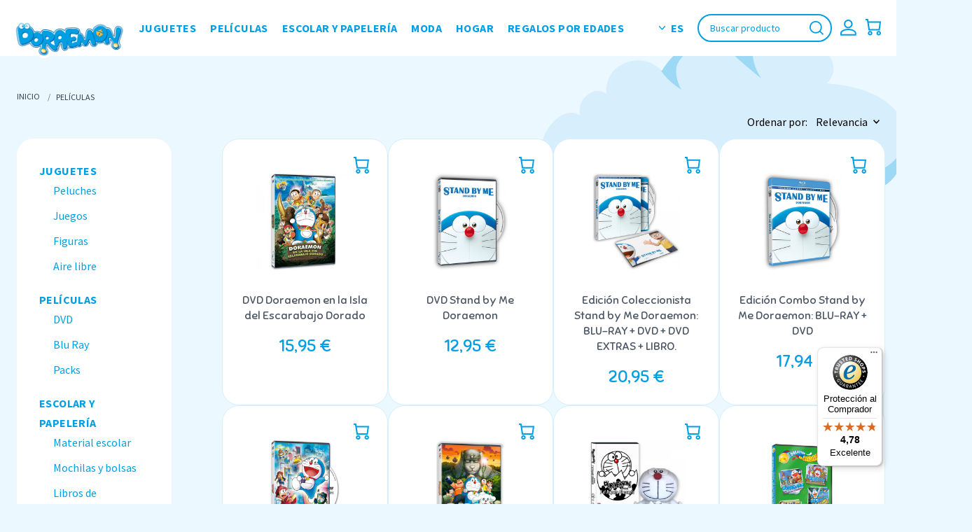

--- FILE ---
content_type: text/html; charset=utf-8
request_url: https://doraemon.lukinternacional.com/es/31-peliculas-doraemon?page=3
body_size: 22519
content:
<!doctype html>

<html lang="es">

  <head>

    

      <meta charset="utf-8">
<meta http-equiv="x-ua-compatible" content="ie=edge">


  <title>Películas de Doraemon | Tienda oficial | Luk Internacional (3)</title>
  <meta name="description" content="En nuestra tienda online encontrarás todas las aventuras más especiales de Doraemon. Disfruta de las películas más emocionantes de nuestro gato cósmico preferido.">
  <meta name="keywords" content="">
      <link rel="canonical" href="https://doraemon.lukinternacional.com/es/31-peliculas-doraemon?page=3">
        
    <script>(function(w,d,s,l,i){w[l]=w[l]||[];w[l].push({'gtm.start':new Date().getTime(),event:'gtm.js'});var f=d.getElementsByTagName(s)[0],j=d.createElement(s),dl=l!='dataLayer'?'&l='+l:'';j.async=true;j.src='https://www.googletagmanager.com/gtm.js?id='+i+dl;f.parentNode.insertBefore(j,f);})(window,document,'script','dataLayer','GTM-TML4LTL');</script>
  

  
    <!-- Global site tag (gtag.js) - Google Ads: 861508445 -->
    <script async src="https://www.googletagmanager.com/gtag/js?id=AW-861508445"></script>
    <script>
      window.dataLayer = window.dataLayer || [];
      function gtag(){dataLayer.push(arguments);}
      gtag('js', new Date());

      gtag('config', 'AW-861508445');
    </script>
    <noscript><iframe src="https://www.googletagmanager.com/ns.html?id=GTM-TML4LTL" height="0" width="0" style="display:none;visibility:hidden"></iframe></noscript>
  

  
                  <link rel="alternate" href="https://doraemon.lukinternacional.com/es/31-peliculas-doraemon" hreflang="es-ES">
                  <link rel="alternate" href="https://doraemon.lukinternacional.com/pt/31-filmes-doraemon" hreflang="pt-PT">
        

<meta name="viewport" content="width=device-width, initial-scale=1">

<link rel="icon" type="image/vnd.microsoft.icon" href="https://doraemon.lukinternacional.com/img/favicon-1.ico?1617185616">
<link rel="shortcut icon" type="image/x-icon" href="https://doraemon.lukinternacional.com/img/favicon-1.ico?1617185616">

<link rel="preload" href="https://fonts.googleapis.com/css2?family=Source+Sans+Pro:wght@400;700&display=swap" as="style">
<link rel="preload" href="https://fonts.googleapis.com/css2?family=Sniglet:wght@400;800&display=swap" as="style">




  
  <link rel="preload" href="https://doraemon.lukinternacional.com/themes/doraemon_theme/assets/css/theme.css" as="style">


  <link rel="preload" href="https://doraemon.lukinternacional.com/modules/blockreassurance/views/dist/front.css" as="style">


  <link rel="preload" href="https://doraemon.lukinternacional.com/modules/trustedshopseasyintegration/views/css/front/front.1.0.2.css" as="style">


  <link rel="preload" href="https://doraemon.lukinternacional.com/modules/ps_facetedsearch/views/dist/front.css" as="style">


  <link rel="preload" href="https://doraemon.lukinternacional.com/modules/seur/views/css/seurGMap.css" as="style">


  <link rel="preload" href="https://doraemon.lukinternacional.com/modules/seur/views/css/front.css" as="style">


  <link rel="preload" href="https://doraemon.lukinternacional.com/modules/ets_payment_with_fee/views/css/frontend.css" as="style">


  <link rel="preload" href="https://doraemon.lukinternacional.com/modules/productcomments/views/css/productcomments.css" as="style">


  <link rel="preload" href="https://doraemon.lukinternacional.com/modules/prestaspeed/views/css/youtube.css" as="style">


  <link rel="preload" href="https://doraemon.lukinternacional.com/themes/doraemon_theme/modules/advansedwishlist//views/css/front.css" as="style">


  <link rel="preload" href="https://doraemon.lukinternacional.com/js/jquery/ui/themes/base/minified/jquery-ui.min.css" as="style">


  <link rel="preload" href="https://doraemon.lukinternacional.com/js/jquery/ui/themes/base/minified/jquery.ui.theme.min.css" as="style">


  <link rel="preload" href="https://doraemon.lukinternacional.com/js/jquery/plugins/fancybox/jquery.fancybox.css" as="style">


  <link rel="preload" href="https://doraemon.lukinternacional.com/modules/ltw_imageslider/css/homeslider.css" as="style">


  <link rel="preload" href="https://doraemon.lukinternacional.com/modules/quantitylimit/views/css/sweetalert2.css" as="style">



  <link rel="stylesheet" href="https://doraemon.lukinternacional.com/themes/doraemon_theme/assets/css/theme.css" type="text/css" media="all">


  <link rel="stylesheet" href="https://doraemon.lukinternacional.com/modules/blockreassurance/views/dist/front.css" type="text/css" media="all">


  <link rel="stylesheet" href="https://doraemon.lukinternacional.com/modules/trustedshopseasyintegration/views/css/front/front.1.0.2.css" type="text/css" media="all">


  <link rel="stylesheet" href="https://doraemon.lukinternacional.com/modules/ps_facetedsearch/views/dist/front.css" type="text/css" media="all">


  <link rel="stylesheet" href="https://doraemon.lukinternacional.com/modules/seur/views/css/seurGMap.css" type="text/css" media="all">


  <link rel="stylesheet" href="https://doraemon.lukinternacional.com/modules/seur/views/css/front.css" type="text/css" media="all">


  <link rel="stylesheet" href="https://doraemon.lukinternacional.com/modules/ets_payment_with_fee/views/css/frontend.css" type="text/css" media="all">


  <link rel="stylesheet" href="https://doraemon.lukinternacional.com/modules/productcomments/views/css/productcomments.css" type="text/css" media="all">


  <link rel="stylesheet" href="https://doraemon.lukinternacional.com/modules/prestaspeed/views/css/youtube.css" type="text/css" media="all">


  <link rel="stylesheet" href="https://doraemon.lukinternacional.com/themes/doraemon_theme/modules/advansedwishlist//views/css/front.css" type="text/css" media="all">


  <link rel="stylesheet" href="https://doraemon.lukinternacional.com/js/jquery/ui/themes/base/minified/jquery-ui.min.css" type="text/css" media="all">


  <link rel="stylesheet" href="https://doraemon.lukinternacional.com/js/jquery/ui/themes/base/minified/jquery.ui.theme.min.css" type="text/css" media="all">


  <link rel="stylesheet" href="https://doraemon.lukinternacional.com/js/jquery/plugins/fancybox/jquery.fancybox.css" type="text/css" media="all">


  <link rel="stylesheet" href="https://doraemon.lukinternacional.com/modules/ltw_imageslider/css/homeslider.css" type="text/css" media="all">


  <link rel="stylesheet" href="https://doraemon.lukinternacional.com/modules/quantitylimit/views/css/sweetalert2.css" type="text/css" media="all">








  






  <script type="text/javascript">

    
      var baseDir = "\/";

    
      var controller = "category";

    
      var prestashop = {"cart":{"products":[],"totals":{"total":{"type":"total","label":"Total","amount":0,"value":"0,00\u00a0\u20ac"},"total_including_tax":{"type":"total","label":"Total (impuestos incl.)","amount":0,"value":"0,00\u00a0\u20ac"},"total_excluding_tax":{"type":"total","label":"Total (impuestos excl.)","amount":0,"value":"0,00\u00a0\u20ac"}},"subtotals":{"products":{"type":"products","label":"Subtotal","amount":0,"value":"0,00\u00a0\u20ac"},"discounts":null,"shipping":{"type":"shipping","label":"Transporte","amount":0,"value":""},"tax":null},"products_count":0,"summary_string":"0 art\u00edculos","vouchers":{"allowed":1,"added":[]},"discounts":[],"minimalPurchase":0,"minimalPurchaseRequired":""},"currency":{"name":"Euro","iso_code":"EUR","iso_code_num":"978","sign":"\u20ac"},"customer":{"lastname":null,"firstname":null,"email":null,"birthday":null,"newsletter":null,"newsletter_date_add":null,"optin":null,"website":null,"company":null,"siret":null,"ape":null,"is_logged":false,"gender":{"type":null,"name":null},"addresses":[]},"language":{"name":"Espa\u00f1ol (Spanish)","iso_code":"es","locale":"es-ES","language_code":"es-ES","is_rtl":"0","date_format_lite":"d\/m\/Y","date_format_full":"d\/m\/Y H:i:s","id":1},"page":{"title":"","canonical":"https:\/\/doraemon.lukinternacional.com\/es\/31-peliculas-doraemon?page=3","meta":{"title":"Pel\u00edculas de Doraemon | Tienda oficial | Luk Internacional (3)","description":"En nuestra tienda online encontrar\u00e1s todas las aventuras m\u00e1s especiales de Doraemon. Disfruta de las pel\u00edculas m\u00e1s emocionantes de nuestro gato c\u00f3smico preferido.","keywords":"","robots":"index"},"page_name":"category","body_classes":{"lang-es":true,"lang-rtl":false,"country-ES":true,"currency-EUR":true,"layout-left-column":true,"page-category":true,"tax-display-enabled":true,"category-id-31":true,"category-Pel\u00edculas":true,"category-id-parent-2":true,"category-depth-level-2":true},"admin_notifications":[]},"shop":{"name":"Tienda Doraemon","logo":"https:\/\/doraemon.lukinternacional.com\/img\/doraemon-logo-1612528256.jpg","stores_icon":"https:\/\/doraemon.lukinternacional.com\/img\/logo_stores.png","favicon":"https:\/\/doraemon.lukinternacional.com\/img\/favicon-1.ico"},"urls":{"base_url":"https:\/\/doraemon.lukinternacional.com\/","current_url":"https:\/\/doraemon.lukinternacional.com\/es\/31-peliculas-doraemon?page=3","shop_domain_url":"https:\/\/doraemon.lukinternacional.com","img_ps_url":"https:\/\/doraemon.lukinternacional.com\/img\/","img_cat_url":"https:\/\/doraemon.lukinternacional.com\/img\/c\/","img_lang_url":"https:\/\/doraemon.lukinternacional.com\/img\/l\/","img_prod_url":"https:\/\/doraemon.lukinternacional.com\/img\/p\/","img_manu_url":"https:\/\/doraemon.lukinternacional.com\/img\/m\/","img_sup_url":"https:\/\/doraemon.lukinternacional.com\/img\/su\/","img_ship_url":"https:\/\/doraemon.lukinternacional.com\/img\/s\/","img_store_url":"https:\/\/doraemon.lukinternacional.com\/img\/st\/","img_col_url":"https:\/\/doraemon.lukinternacional.com\/img\/co\/","img_url":"https:\/\/doraemon.lukinternacional.com\/themes\/doraemon_theme\/assets\/img\/","css_url":"https:\/\/doraemon.lukinternacional.com\/themes\/doraemon_theme\/assets\/css\/","js_url":"https:\/\/doraemon.lukinternacional.com\/themes\/doraemon_theme\/assets\/js\/","pic_url":"https:\/\/doraemon.lukinternacional.com\/upload\/","pages":{"address":"https:\/\/doraemon.lukinternacional.com\/es\/direccion","addresses":"https:\/\/doraemon.lukinternacional.com\/es\/direcciones","authentication":"https:\/\/doraemon.lukinternacional.com\/es\/iniciar-sesion","cart":"https:\/\/doraemon.lukinternacional.com\/es\/carrito","category":"https:\/\/doraemon.lukinternacional.com\/es\/index.php?controller=category","cms":"https:\/\/doraemon.lukinternacional.com\/es\/index.php?controller=cms","contact":"https:\/\/doraemon.lukinternacional.com\/es\/contactanos","discount":"https:\/\/doraemon.lukinternacional.com\/es\/descuento","guest_tracking":"https:\/\/doraemon.lukinternacional.com\/es\/seguimiento-pedido-invitado","history":"https:\/\/doraemon.lukinternacional.com\/es\/historial-compra","identity":"https:\/\/doraemon.lukinternacional.com\/es\/datos-personales","index":"https:\/\/doraemon.lukinternacional.com\/es\/","my_account":"https:\/\/doraemon.lukinternacional.com\/es\/mi-cuenta","order_confirmation":"https:\/\/doraemon.lukinternacional.com\/es\/confirmacion-pedido","order_detail":"https:\/\/doraemon.lukinternacional.com\/es\/index.php?controller=order-detail","order_follow":"https:\/\/doraemon.lukinternacional.com\/es\/seguimiento-pedido","order":"https:\/\/doraemon.lukinternacional.com\/es\/pedido","order_return":"https:\/\/doraemon.lukinternacional.com\/es\/index.php?controller=order-return","order_slip":"https:\/\/doraemon.lukinternacional.com\/es\/facturas-abono","pagenotfound":"https:\/\/doraemon.lukinternacional.com\/es\/pagina-no-encontrada","password":"https:\/\/doraemon.lukinternacional.com\/es\/recuperar-contrasena","pdf_invoice":"https:\/\/doraemon.lukinternacional.com\/es\/index.php?controller=pdf-invoice","pdf_order_return":"https:\/\/doraemon.lukinternacional.com\/es\/index.php?controller=pdf-order-return","pdf_order_slip":"https:\/\/doraemon.lukinternacional.com\/es\/index.php?controller=pdf-order-slip","prices_drop":"https:\/\/doraemon.lukinternacional.com\/es\/productos-rebajados","product":"https:\/\/doraemon.lukinternacional.com\/es\/index.php?controller=product","search":"https:\/\/doraemon.lukinternacional.com\/es\/busqueda","sitemap":"https:\/\/doraemon.lukinternacional.com\/es\/mapa-web","stores":"https:\/\/doraemon.lukinternacional.com\/es\/index.php?controller=stores","supplier":"https:\/\/doraemon.lukinternacional.com\/es\/proveedor","register":"https:\/\/doraemon.lukinternacional.com\/es\/iniciar-sesion?create_account=1","order_login":"https:\/\/doraemon.lukinternacional.com\/es\/pedido?login=1"},"alternative_langs":{"es-ES":"https:\/\/doraemon.lukinternacional.com\/es\/31-peliculas-doraemon","pt-PT":"https:\/\/doraemon.lukinternacional.com\/pt\/31-filmes-doraemon"},"theme_assets":"\/themes\/doraemon_theme\/assets\/","actions":{"logout":"https:\/\/doraemon.lukinternacional.com\/es\/?mylogout="},"no_picture_image":{"bySize":{"cart_default":{"url":"https:\/\/doraemon.lukinternacional.com\/img\/p\/es-default-cart_default.jpg","width":160,"height":160},"small_default":{"url":"https:\/\/doraemon.lukinternacional.com\/img\/p\/es-default-small_default.jpg","width":160,"height":160},"medium_default":{"url":"https:\/\/doraemon.lukinternacional.com\/img\/p\/es-default-medium_default.jpg","width":450,"height":450},"home_default":{"url":"https:\/\/doraemon.lukinternacional.com\/img\/p\/es-default-home_default.jpg","width":450,"height":450},"large_default":{"url":"https:\/\/doraemon.lukinternacional.com\/img\/p\/es-default-large_default.jpg","width":800,"height":800}},"small":{"url":"https:\/\/doraemon.lukinternacional.com\/img\/p\/es-default-cart_default.jpg","width":160,"height":160},"medium":{"url":"https:\/\/doraemon.lukinternacional.com\/img\/p\/es-default-medium_default.jpg","width":450,"height":450},"large":{"url":"https:\/\/doraemon.lukinternacional.com\/img\/p\/es-default-large_default.jpg","width":800,"height":800},"legend":""}},"configuration":{"display_taxes_label":true,"display_prices_tax_incl":true,"is_catalog":false,"show_prices":true,"opt_in":{"partner":false},"quantity_discount":{"type":"discount","label":"Descuento unitario"},"voucher_enabled":1,"return_enabled":1},"field_required":[],"breadcrumb":{"links":[{"title":"Inicio","url":"https:\/\/doraemon.lukinternacional.com\/es\/"},{"title":"Pel\u00edculas","url":"https:\/\/doraemon.lukinternacional.com\/es\/31-peliculas-doraemon"}],"count":2},"link":{"protocol_link":"https:\/\/","protocol_content":"https:\/\/"},"time":1769618074,"static_token":"6b83f96b178c14cc7de866f22ec28ab8","token":"a282cb137103d5a247a49cb960b23b06","debug":false};

    
      var prestashopFacebookAjaxController = "https:\/\/doraemon.lukinternacional.com\/es\/module\/ps_facebook\/Ajax";

    
      var psemailsubscription_subscription = "https:\/\/doraemon.lukinternacional.com\/es\/module\/ps_emailsubscription\/subscription";

    
      var psr_icon_color = "#F19D76";

    
  </script>





  <!-- emarketing start -->



<!-- emarketing end --><script type="text/javascript">
//<![CDATA[
	var error_label = "Error";
    var page_name = "category";
	var is_swal = parseInt("1");
	var ps_version = parseInt("1.7.7.1");
	var isPs17 = parseInt("1");
//]]>
</script>
  <script async src="https://www.googletagmanager.com/gtag/js?id=G-BLNQR5D167"></script>
  <script>
    window.dataLayer = window.dataLayer || [];
    function gtag(){dataLayer.push(arguments);}
    gtag('js', new Date());
    gtag(
      'config',
      'G-BLNQR5D167',
      {
        'debug_mode':false
                              }
    );
  </script>

 <script type="text/javascript">
          document.addEventListener('DOMContentLoaded', function() {
        $('article[data-id-product="767"] a.quick-view').on(
                "click",
                function() {
                    gtag("event", "select_item", {"send_to":"G-BLNQR5D167","items":{"item_id":767,"item_name":"Disfraz Baby Doraemon","quantity":1,"price":23.949999999999999,"currency":"EUR","index":0,"item_brand":"","item_category":"disfraces-doraemon","item_list_id":"category","item_variant":""}})
                });$('article[data-id-product="768"] a.quick-view').on(
                "click",
                function() {
                    gtag("event", "select_item", {"send_to":"G-BLNQR5D167","items":{"item_id":768,"item_name":"Disfraz Kids Doraemon","quantity":1,"price":26.949999999999999,"currency":"EUR","index":1,"item_brand":"","item_category":"disfraces-doraemon","item_list_id":"category","item_variant":""}})
                });$('article[data-id-product="769"] a.quick-view').on(
                "click",
                function() {
                    gtag("event", "select_item", {"send_to":"G-BLNQR5D167","items":{"item_id":769,"item_name":"Disfraz Adulto Doraemon","quantity":1,"price":31.940000000000001,"currency":"EUR","index":2,"item_brand":"","item_category":"disfraces-doraemon","item_list_id":"category","item_variant":""}})
                });$('article[data-id-product="1182"] a.quick-view').on(
                "click",
                function() {
                    gtag("event", "select_item", {"send_to":"G-BLNQR5D167","items":{"item_id":1182,"item_name":"Juego de mesa Doraemon Escape Game","quantity":1,"price":29.949999999999999,"currency":"EUR","index":3,"item_brand":"","item_category":"juegos-doraemon","item_list_id":"category","item_variant":""}})
                });$('article[data-id-product="1181"] a.quick-view').on(
                "click",
                function() {
                    gtag("event", "select_item", {"send_to":"G-BLNQR5D167","items":{"item_id":1181,"item_name":"Peluche Doraemon Kawaii 40cm","quantity":1,"price":29.949999999999999,"currency":"EUR","index":4,"item_brand":"","item_category":"peluches-doraemon","item_list_id":"category","item_variant":""}})
                });$('article[data-id-product="838"] a.quick-view').on(
                "click",
                function() {
                    gtag("event", "select_item", {"send_to":"G-BLNQR5D167","items":{"item_id":838,"item_name":"Juego de mesa Glutton Doraemon Game","quantity":1,"price":37.950000000000003,"currency":"EUR","index":5,"item_brand":"","item_category":"juegos-doraemon","item_list_id":"category","item_variant":""}})
                });$('article[data-id-product="928"] a.quick-view').on(
                "click",
                function() {
                    gtag("event", "select_item", {"send_to":"G-BLNQR5D167","items":{"item_id":928,"item_name":"Aquabeads Doraemon","quantity":1,"price":16.949999999999999,"currency":"EUR","index":6,"item_brand":"","item_category":"juegos-doraemon","item_list_id":"category","item_variant":""}})
                });$('article[data-id-product="1194"] a.quick-view').on(
                "click",
                function() {
                    gtag("event", "select_item", {"send_to":"G-BLNQR5D167","items":{"item_id":1194,"item_name":"Llavero de Peluche Doraemon Kawaii Ojos Abiertos","quantity":1,"price":8.4900000000000002,"currency":"EUR","index":7,"item_brand":"","item_category":"juguetes-doraemon","item_list_id":"category","item_variant":""}})
                });
      });
    </script>
<script type="text/javascript">
    var ets_cookie_module_name = '';
    var ets_cookie_id_payment_method =0;
    var ets_cookie_payment_option = '';
    var label_payment_fee = "Recargo de pago";
</script>                      <script
                            src="https://integrations.etrusted.com/applications/widget.js/v2"
                            async=""
                            defer=""
                      ></script>
            <script>
    var baseDir = 'https://doraemon.lukinternacional.com/';    
    var isLogged = '';
    var single_mode = '1';
    var added_to_wishlist = 'The product was successfully added to your wishlist.'
    var added_to_wishlist_btn = 'Added to wishlist'
    var static_token = '6b83f96b178c14cc7de866f22ec28ab8';
    var advansedwishlist_ajax_controller_url = 'https://doraemon.lukinternacional.com/es/module/advansedwishlist/ajax';
    var idDefaultWishlist = '0';
        var wishlist_btn_icon = '<i class="material-icons">favorite</i>';
    var ps_ws_version = 'advansedwishlistis17';
    </script>    




  <script type="application/ld+json">
    {
      "@context": "https://schema.org",
      "@type": "Organization",
      "name": "Tienda oficial Dorameon",
      "alternateName": "Productos oficiales de Doraemon",
      "url": "https://doraemon.lukinternacional.com/es/",
      "logo": "https://doraemon.lukinternacional.com/img/doraemon-logo-1612528256.jpg",
      "contactPoint": [{
        "@type": "ContactPoint",
        "telephone": "93 487 84 48",
        "contactType": "customer service",
        "areaServed": ["ES","PT"],
        "availableLanguage": "es"
      },{
        "@type": "ContactPoint",
        "telephone": "660 790 682",
        "contactType": "customer service",
        "areaServed": ["ES","PT"],
        "availableLanguage": "es"
      }],
      "sameAs": [
        "https://www.facebook.com/doraemon.es.oficial",
        "https://twitter.com/Doraemon_es_",
        "https://www.instagram.com/doraemon_es_oficial/",
        "https://www.youtube.com/doraemon"
      ]
    }
  </script>

    

  </head>



  <body id="category" class="lang-es country-es currency-eur layout-left-column page-category tax-display-enabled category-id-31 category-peliculas category-id-parent-2 category-depth-level-2">
    
    

      

    

    <main>

      

        
      

      <header id="header" class="fixed top-0 left-0 w-full h-12 md:h-20 bg-white z-50">

        

          

  







  <div class="px-2 sm:px-5 h-full">

    <div class="flex items-center justify-between w-full h-full">

      <div class="w-full xl:w-auto">

        <a href="https://doraemon.lukinternacional.com/" class="block w-48 lg:w-40 2xl:w-80 -mb-8 2xl:-mb-12">

          <img class="logo w-full" src="https://doraemon.lukinternacional.com/img/doraemon-logo-1612528256.jpg" alt="Tienda Doraemon" width="192" height="64">

        </a>

      </div>



      <div class="menu menu-right flex flex-col xl:flex-row xl:justify-between xl:items-center w-full max-w-xs xl:max-w-full z-50" id="mainMenu">

        <div class="menu__close absolute top-5 right-5 z-10" id="menuClose" data-toggle="mainMenu">

          <svg class="text-white w-6 h-6 cursor-pointer"

            viewBox="0 0 32 32"

            fill="none"

            stroke="currentcolor"

            stroke-width="2"

            stroke-linecap="round"

            stroke-linejoin="round">

            <path d="M2 30 L30 2 M30 30 L2 2" />

          </svg>

        </div>



        <div class="group lang px-7 xl:px-0 mt-5 xl:mt-0 order-1 xl:order-2">
  <a href="javascript:void(0);" class="lang__link lang__link--current xl:mr-2 2xl:mr-4">
    <svg class="lang__icon fill-current text-primary-300" stroke="none" width="8.844" height="5.358">
      <path d="M4.422 5.357L.193 1.124a.659.659 0 11.931-.931l3.3 3.293 3.3-3.293a.659.659 0 01.931.931z" />
    </svg>
    Es
  </a>
  <div class="lang__menu md:group-hover:block">
                              <a href="https://doraemon.lukinternacional.com/pt/31-filmes-doraemon" class="lang__link" data-iso-code="pt">PT</a>
            </div>
</div>

<div class="menu__wrapper" id="_desktop_top_menu">
	<h3 class="text-base font-body font-bold my-0 mb-2 text-primary-500">Productos</h3>
    
            <ul class="list-none mt-0  menu__list " id="top-menu" data-depth="0">
							<li class="category menu__item  dropdown " id="category-30">
					<a href="https://doraemon.lukinternacional.com/es/30-juguetes-doraemon" data-depth="0" >
						
						Juguetes
					</a>

											<svg class="menuDown icon fill-current text-white w-4 h-4" stroke="none" viewBox="0 0 24 24" width="24" height="24"><path d="M12 16.7L1.2 5.9c-.3-.3-.7-.3-1 0s-.3.7 0 1l11.3 11.3c.3.3.7.3 1 0L23.8 6.8c.1-.1.2-.3.2-.5s-.1-.3-.2-.4c-.3-.3-.7-.3-1 0L12 16.7z"></path></svg>
					
											
            <ul class="list-none mt-0  dropdown__menu "  data-depth="1">
							<li class="category menu__item " id="category-35">
					<a href="https://doraemon.lukinternacional.com/es/35-peluches-doraemon" data-depth="1" >
						
						Peluches
					</a>

					
									</li>
							<li class="category menu__item " id="category-36">
					<a href="https://doraemon.lukinternacional.com/es/36-juegos-doraemon" data-depth="1" >
						
						Juegos
					</a>

					
									</li>
							<li class="category menu__item " id="category-37">
					<a href="https://doraemon.lukinternacional.com/es/37-figuras-munecos-doraemon" data-depth="1" >
						
						Figuras
					</a>

					
									</li>
							<li class="category menu__item " id="category-38">
					<a href="https://doraemon.lukinternacional.com/es/38-juegos-aire-libre-doraemon" data-depth="1" >
						
						Aire libre
					</a>

					
									</li>
					</ul>
	
									</li>
							<li class="category active  menu__item  dropdown " id="category-31">
					<a href="https://doraemon.lukinternacional.com/es/31-peliculas-doraemon" data-depth="0" >
						
						Películas
					</a>

											<svg class="menuDown icon fill-current text-white w-4 h-4" stroke="none" viewBox="0 0 24 24" width="24" height="24"><path d="M12 16.7L1.2 5.9c-.3-.3-.7-.3-1 0s-.3.7 0 1l11.3 11.3c.3.3.7.3 1 0L23.8 6.8c.1-.1.2-.3.2-.5s-.1-.3-.2-.4c-.3-.3-.7-.3-1 0L12 16.7z"></path></svg>
					
											
            <ul class="list-none mt-0  dropdown__menu "  data-depth="1">
							<li class="category menu__item " id="category-40">
					<a href="https://doraemon.lukinternacional.com/es/40-peliculas-doraemon-dvd" data-depth="1" >
						
						DVD
					</a>

					
									</li>
							<li class="category menu__item " id="category-41">
					<a href="https://doraemon.lukinternacional.com/es/41-peliculas-doraemon-blu-ray" data-depth="1" >
						
						Blu Ray
					</a>

					
									</li>
							<li class="category menu__item " id="category-42">
					<a href="https://doraemon.lukinternacional.com/es/42-packs-dvd-doraemon" data-depth="1" >
						
						Packs
					</a>

					
									</li>
					</ul>
	
									</li>
							<li class="category menu__item  dropdown " id="category-32">
					<a href="https://doraemon.lukinternacional.com/es/32-material-escolar-y-papeleria-doraemon" data-depth="0" >
						
						Escolar y papelería
					</a>

											<svg class="menuDown icon fill-current text-white w-4 h-4" stroke="none" viewBox="0 0 24 24" width="24" height="24"><path d="M12 16.7L1.2 5.9c-.3-.3-.7-.3-1 0s-.3.7 0 1l11.3 11.3c.3.3.7.3 1 0L23.8 6.8c.1-.1.2-.3.2-.5s-.1-.3-.2-.4c-.3-.3-.7-.3-1 0L12 16.7z"></path></svg>
					
											
            <ul class="list-none mt-0  dropdown__menu "  data-depth="1">
							<li class="category menu__item " id="category-43">
					<a href="https://doraemon.lukinternacional.com/es/43-material-escolar-doraemon" data-depth="1" >
						
						Material escolar
					</a>

					
									</li>
							<li class="category menu__item " id="category-44">
					<a href="https://doraemon.lukinternacional.com/es/44-mochilas-y-bolsas" data-depth="1" >
						
						Mochilas y bolsas
					</a>

					
									</li>
							<li class="category menu__item " id="category-45">
					<a href="https://doraemon.lukinternacional.com/es/45-libros-de-actividades-pintar-doraemon" data-depth="1" >
						
						Libros de actividades
					</a>

					
									</li>
					</ul>
	
									</li>
							<li class="category menu__item  dropdown " id="category-33">
					<a href="https://doraemon.lukinternacional.com/es/33-moda-complementos-doraemon" data-depth="0" >
						
						Moda
					</a>

											<svg class="menuDown icon fill-current text-white w-4 h-4" stroke="none" viewBox="0 0 24 24" width="24" height="24"><path d="M12 16.7L1.2 5.9c-.3-.3-.7-.3-1 0s-.3.7 0 1l11.3 11.3c.3.3.7.3 1 0L23.8 6.8c.1-.1.2-.3.2-.5s-.1-.3-.2-.4c-.3-.3-.7-.3-1 0L12 16.7z"></path></svg>
					
											
            <ul class="list-none mt-0  dropdown__menu "  data-depth="1">
							<li class="category menu__item " id="category-46">
					<a href="https://doraemon.lukinternacional.com/es/46-ropa-doraemon" data-depth="1" >
						
						Ropa
					</a>

					
									</li>
							<li class="category menu__item " id="category-47">
					<a href="https://doraemon.lukinternacional.com/es/47-accesorios-doraemon" data-depth="1" >
						
						Accesorios y complementos
					</a>

					
									</li>
							<li class="category menu__item " id="category-48">
					<a href="https://doraemon.lukinternacional.com/es/48-disfraces-doraemon" data-depth="1" >
						
						Disfraces
					</a>

					
									</li>
					</ul>
	
									</li>
							<li class="category menu__item  dropdown " id="category-34">
					<a href="https://doraemon.lukinternacional.com/es/34-objetos-hogar-doraemon" data-depth="0" >
						
						Hogar
					</a>

											<svg class="menuDown icon fill-current text-white w-4 h-4" stroke="none" viewBox="0 0 24 24" width="24" height="24"><path d="M12 16.7L1.2 5.9c-.3-.3-.7-.3-1 0s-.3.7 0 1l11.3 11.3c.3.3.7.3 1 0L23.8 6.8c.1-.1.2-.3.2-.5s-.1-.3-.2-.4c-.3-.3-.7-.3-1 0L12 16.7z"></path></svg>
					
											
            <ul class="list-none mt-0  dropdown__menu "  data-depth="1">
							<li class="category menu__item " id="category-49">
					<a href="https://doraemon.lukinternacional.com/es/49-ropa-de-cama-doraemon" data-depth="1" >
						
						Ropa de cama
					</a>

					
									</li>
							<li class="category menu__item " id="category-50">
					<a href="https://doraemon.lukinternacional.com/es/50-tazas-y-vajilla-doraemon" data-depth="1" >
						
						Tazas y vajilla
					</a>

					
									</li>
							<li class="category menu__item " id="category-84">
					<a href="https://doraemon.lukinternacional.com/es/84-articulos-fiesta-doraemon" data-depth="1" >
						
						Fiesta
					</a>

					
									</li>
							<li class="category menu__item " id="category-51">
					<a href="https://doraemon.lukinternacional.com/es/51-bano-albornoces-doraemon" data-depth="1" >
						
						Baño
					</a>

					
									</li>
							<li class="category menu__item " id="category-56">
					<a href="https://doraemon.lukinternacional.com/es/56-objetos-doraemon" data-depth="1" >
						
						Otros
					</a>

					
									</li>
					</ul>
	
									</li>
							<li class="category menu__item  dropdown " id="category-69">
					<a href="https://doraemon.lukinternacional.com/es/69-regalos-por-edades" data-depth="0" >
						
						Regalos por edades
					</a>

											<svg class="menuDown icon fill-current text-white w-4 h-4" stroke="none" viewBox="0 0 24 24" width="24" height="24"><path d="M12 16.7L1.2 5.9c-.3-.3-.7-.3-1 0s-.3.7 0 1l11.3 11.3c.3.3.7.3 1 0L23.8 6.8c.1-.1.2-.3.2-.5s-.1-.3-.2-.4c-.3-.3-.7-.3-1 0L12 16.7z"></path></svg>
					
											
            <ul class="list-none mt-0  dropdown__menu "  data-depth="1">
							<li class="category menu__item " id="category-70">
					<a href="https://doraemon.lukinternacional.com/es/70-de-1-a-3-anos" data-depth="1" >
						
						De 1 a 3 años
					</a>

					
									</li>
							<li class="category menu__item " id="category-71">
					<a href="https://doraemon.lukinternacional.com/es/71-regalos-doraemon-infantiles" data-depth="1" >
						
						De 3 a 5 años
					</a>

					
									</li>
							<li class="category menu__item " id="category-72">
					<a href="https://doraemon.lukinternacional.com/es/72-regalos-doraemon-ninos" data-depth="1" >
						
						De 5 a 8 años
					</a>

					
									</li>
							<li class="category menu__item " id="category-73">
					<a href="https://doraemon.lukinternacional.com/es/73-regalos-doraemon-ninos-8-a-11" data-depth="1" >
						
						De 8 a 11 años
					</a>

					
									</li>
							<li class="category menu__item " id="category-74">
					<a href="https://doraemon.lukinternacional.com/es/74-regalos-doraemon-navidad-adulto" data-depth="1" >
						
						Adultos
					</a>

					
									</li>
					</ul>
	
									</li>
					</ul>
	
</div>


      </div>



      <div class="flex items-center justify-end z-10">

        <div class="search" id="search_widget" data-search-controller-url="//doraemon.lukinternacional.com/es/busqueda">
	<div class="search__container" id="searchContent">
		<svg xmlns="http://www.w3.org/2000/svg" class="md:hidden fill-current text-white ml-auto mb-2 mr-3" id="searchClose" width="22.2" height="22.2" viewBox="0 0 22.2 22.2" overflow="visible"><defs/><path d="M22.2 1.4L20.8 0l-9.7 9.7L1.4 0 0 1.4l9.7 9.7L0 20.8l1.4 1.4 9.7-9.7 9.7 9.7 1.4-1.4-9.7-9.7z"/></svg>

		<form action="//doraemon.lukinternacional.com/es/busqueda" method="get" class="search__form">
			<input type="hidden" name="controller" value="search">
			<label for="search" class="search__label">
				<input type="text" class="search__input" name="s" value="" placeholder="Buscar producto" aria-label="Buscar">
			</label>
			<button type="submit" class="search__submit">
				<svg xmlns="http://www.w3.org/2000/svg" class="fill-current w-6 h-6 md:w-5 md:h-5 text-primary-300" width="22.4" height="22.4" viewBox="0 0 22.4 22.4" overflow="visible"><path d="M22.4 21l-4.8-4.8c1.4-1.7 2.2-3.9 2.2-6.3 0-5.5-4.4-9.9-9.9-9.9S0 4.4 0 9.9s4.4 9.9 9.9 9.9c2.4 0 4.5-.8 6.3-2.2l4.8 4.8 1.4-1.4zM9.9 17.8C5.5 17.8 2 14.3 2 9.9S5.5 2 9.9 2s7.9 3.5 7.9 7.9-3.5 7.9-7.9 7.9z" /></svg>
			</button>
		</form>
	</div>

	<div id="searchButton" class="search__button">
		<span class="cursor-pointer">
			<svg xmlns="http://www.w3.org/2000/svg" class="fill-current w-6 h-6 text-primary-300" width="22.4" height="22.4" viewBox="0 0 22.4 22.4" overflow="visible"><path d="M22.4 21l-4.8-4.8c1.4-1.7 2.2-3.9 2.2-6.3 0-5.5-4.4-9.9-9.9-9.9S0 4.4 0 9.9s4.4 9.9 9.9 9.9c2.4 0 4.5-.8 6.3-2.2l4.8 4.8 1.4-1.4zM9.9 17.8C5.5 17.8 2 14.3 2 9.9S5.5 2 9.9 2s7.9 3.5 7.9 7.9-3.5 7.9-7.9 7.9z" /></svg>
		</span>
	</div>
</div><div class="ml-3 2xl:ml-5">
      <a
      href="https://doraemon.lukinternacional.com/es/mi-cuenta"
      title="Accede a tu cuenta de cliente"
      rel="nofollow"
    >
      <svg xmlns="http://www.w3.org/2000/svg" width="22.7" height="22.8" overflow="visible" class="fill-current text-primary-300 w-6 h-6"><path d="M22.7 22.8H0v-3.6C0 14.9 7.5 13 11.3 13c3.8 0 11.3 1.9 11.4 6.2v3.6zM2 20.8h18.7v-1.6c-.1-2.4-5.7-4.2-9.4-4.2S2 16.8 2 19.2v1.6zm9.3-8.4h-.1c-3.4 0-6.2-2.8-6.1-6.2C5.1 2.8 7.9 0 11.3 0c3.5 0 6.2 2.8 6.2 6.2 0 3.5-2.8 6.2-6.2 6.2zM11.4 2C9 2 7.1 3.9 7.1 6.2c0 2.3 1.8 4.2 4.1 4.2h.1c2.3 0 4.1-1.8 4.2-4.1 0-2.4-1.8-4.3-4.1-4.3z"/></svg>
    </a>
  </div>
<div id="_desktop_cart">
  <div class="blockcart cart-preview inactive" data-refresh-url="//doraemon.lukinternacional.com/es/module/ps_shoppingcart/ajax">
    <div class="relative ml-3 2xl:ml-5">
      
      <svg xmlns="http://www.w3.org/2000/svg" class="fill-current text-primary-300 w-6 h-6" width="22.1" height="23.6" overflow="visible">
        <path d="M6.5 22.6c-1.8 0-3.2-1.4-3.2-3.2 0-1.8 1.4-3.2 3.2-3.2 1.8 0 3.2 1.4 3.2 3.2 0 1.8-1.4 3.2-3.2 3.2zm0-4.4c-.7 0-1.2.5-1.2 1.2s.5 1.2 1.2 1.2 1.2-.5 1.2-1.2-.5-1.2-1.2-1.2z" />
        <path d="M18.8 22.6c-1.8 0-3.2-1.4-3.2-3.2 0-1.8 1.4-3.2 3.2-3.2 1.8 0 3.2 1.4 3.2 3.2 0 1.8-1.4 3.2-3.2 3.2zm0-4.4c-.7 0-1.2.5-1.2 1.2s.5 1.2 1.2 1.2 1.2-.5 1.2-1.2-.5-1.2-1.2-1.2z" />
        <path d="M20.4 15.4H4.2L2 1H0v-2h3.8l.5 3.6h17.8l-1.7 12.8zM6 13.4h12.7l1.2-8.8H4.6L6 13.4z" />
      </svg>

          </div>
  </div>
</div>


      </div>



      <div class="menu__icon xl:hidden ml-5 cursor-pointer" id="menuOpen" data-toggle="mainMenu">

        <svg class="text-primary-300 w-8 h-8"

          viewBox="0 0 32 32"

          fill="none"

          stroke="currentcolor"

          stroke-width="2"

          stroke-linecap="round"

          stroke-linejoin="round">

          <path d="M4 8 L28 8 M4 16 L28 16 M4 24 L28 24" />

        </svg>

      </div>

    </div>

  </div>

  

  


        

      </header>



      <div id="wrapper" class="generalContent pt-12 md:pt-20 z-40">

        

        

        

          <div class="pt-12 pb-4">

          <div class="container">

  <div class="breadcrumb flex flex-wrap items-center" itemscope itemtype="http://schema.org/BreadcrumbList">

    
      <span class="breadcrumb__item leading-none" itemprop="itemListElement" itemscope itemtype="http://schema.org/ListItem">

        <a itemprop="item" href="https://doraemon.lukinternacional.com/es/" class="breadcrumb__link text-gray-700 hover:text-gray-900 hover:underline text-xs uppercase leading-none"><span itemprop="name">Inicio</span></a>

        <span class="breadcrumb__separator text-gray-500 text-xs uppercase px-2">/</span>

        <meta itemprop="position" content="1">

      </span>

    
      <span class="breadcrumb__item leading-none" itemprop="itemListElement" itemscope itemtype="http://schema.org/ListItem">

        <a itemprop="item" href="https://doraemon.lukinternacional.com/es/31-peliculas-doraemon" class="breadcrumb__link text-gray-700 hover:text-gray-900 hover:underline text-xs uppercase leading-none"><span itemprop="name">Películas</span></a>

        <span class="breadcrumb__separator text-gray-500 text-xs uppercase px-2">/</span>

        <meta itemprop="position" content="2">

      </span>

    
  </div>

</div>
          </div>

        



        

            <aside id="notifications">
    
    
    
      </aside>

        



        
  
    <div class="container relative z-10">
        <div id="js-product-list-header">

    
</div>

    </div>


  <div class="pb-6 md:pb-20 relative z-0">
    <div class="container">
      <div class="flex flex-wrap -mx-4">
        
          <div id="left-column" class="left-column w-full xl:w-1/5 px-4 mt-9 order-2 xl:order-1">
                          
<div class="block-categories sm:block bg-white rounded-3xl p-8">
  <ul class="category-top-menu list-none m-0">
    <li>
  <ul class="category-sub-menu mb-5"><li data-depth="0"><a href="https://doraemon.lukinternacional.com/es/30-juguetes-doraemon" class="text-primary-300 hover:text-primary-500 uppercase font-semibold tracking-wide">Juguetes</a><div class="pl-5" id="exCollapsingNavbar30">
  <ul class="category-sub-menu mb-5"><li data-depth="1"><a class="category-sub-link" href="https://doraemon.lukinternacional.com/es/35-peluches-doraemon">Peluches</a></li><li data-depth="1"><a class="category-sub-link" href="https://doraemon.lukinternacional.com/es/36-juegos-doraemon">Juegos</a></li><li data-depth="1"><a class="category-sub-link" href="https://doraemon.lukinternacional.com/es/37-figuras-munecos-doraemon">Figuras</a></li><li data-depth="1"><a class="category-sub-link" href="https://doraemon.lukinternacional.com/es/38-juegos-aire-libre-doraemon">Aire libre</a></li></ul></div></li><li data-depth="0"><a href="https://doraemon.lukinternacional.com/es/31-peliculas-doraemon" class="text-primary-300 hover:text-primary-500 uppercase font-semibold tracking-wide">Películas</a><div class="pl-5" id="exCollapsingNavbar31">
  <ul class="category-sub-menu mb-5"><li data-depth="1"><a class="category-sub-link" href="https://doraemon.lukinternacional.com/es/40-peliculas-doraemon-dvd">DVD</a></li><li data-depth="1"><a class="category-sub-link" href="https://doraemon.lukinternacional.com/es/41-peliculas-doraemon-blu-ray">Blu Ray</a></li><li data-depth="1"><a class="category-sub-link" href="https://doraemon.lukinternacional.com/es/42-packs-dvd-doraemon">Packs</a></li></ul></div></li><li data-depth="0"><a href="https://doraemon.lukinternacional.com/es/32-material-escolar-y-papeleria-doraemon" class="text-primary-300 hover:text-primary-500 uppercase font-semibold tracking-wide">Escolar y papelería</a><div class="pl-5" id="exCollapsingNavbar32">
  <ul class="category-sub-menu mb-5"><li data-depth="1"><a class="category-sub-link" href="https://doraemon.lukinternacional.com/es/43-material-escolar-doraemon">Material escolar</a></li><li data-depth="1"><a class="category-sub-link" href="https://doraemon.lukinternacional.com/es/44-mochilas-y-bolsas">Mochilas y bolsas</a></li><li data-depth="1"><a class="category-sub-link" href="https://doraemon.lukinternacional.com/es/45-libros-de-actividades-pintar-doraemon">Libros de actividades</a></li></ul></div></li><li data-depth="0"><a href="https://doraemon.lukinternacional.com/es/33-moda-complementos-doraemon" class="text-primary-300 hover:text-primary-500 uppercase font-semibold tracking-wide">Moda</a><div class="pl-5" id="exCollapsingNavbar33">
  <ul class="category-sub-menu mb-5"><li data-depth="1"><a class="category-sub-link" href="https://doraemon.lukinternacional.com/es/46-ropa-doraemon">Ropa</a></li><li data-depth="1"><a class="category-sub-link" href="https://doraemon.lukinternacional.com/es/47-accesorios-doraemon">Accesorios y complementos</a></li><li data-depth="1"><a class="category-sub-link" href="https://doraemon.lukinternacional.com/es/48-disfraces-doraemon">Disfraces</a></li></ul></div></li><li data-depth="0"><a href="https://doraemon.lukinternacional.com/es/34-objetos-hogar-doraemon" class="text-primary-300 hover:text-primary-500 uppercase font-semibold tracking-wide">Hogar</a><div class="pl-5" id="exCollapsingNavbar34">
  <ul class="category-sub-menu mb-5"><li data-depth="1"><a class="category-sub-link" href="https://doraemon.lukinternacional.com/es/49-ropa-de-cama-doraemon">Ropa de cama</a></li><li data-depth="1"><a class="category-sub-link" href="https://doraemon.lukinternacional.com/es/50-tazas-y-vajilla-doraemon">Tazas y vajilla</a></li><li data-depth="1"><a class="category-sub-link" href="https://doraemon.lukinternacional.com/es/84-articulos-fiesta-doraemon">Fiesta</a></li><li data-depth="1"><a class="category-sub-link" href="https://doraemon.lukinternacional.com/es/51-bano-albornoces-doraemon">Baño</a></li><li data-depth="1"><a class="category-sub-link" href="https://doraemon.lukinternacional.com/es/56-objetos-doraemon">Otros</a></li></ul></div></li><li data-depth="0"><a href="https://doraemon.lukinternacional.com/es/69-regalos-por-edades" class="text-primary-300 hover:text-primary-500 uppercase font-semibold tracking-wide">Regalos por edades</a><div class="pl-5" id="exCollapsingNavbar69">
  <ul class="category-sub-menu mb-5"><li data-depth="1"><a class="category-sub-link" href="https://doraemon.lukinternacional.com/es/70-de-1-a-3-anos">De 1 a 3 años</a></li><li data-depth="1"><a class="category-sub-link" href="https://doraemon.lukinternacional.com/es/71-regalos-doraemon-infantiles">De 3 a 5 años</a></li><li data-depth="1"><a class="category-sub-link" href="https://doraemon.lukinternacional.com/es/72-regalos-doraemon-ninos">De 5 a 8 años</a></li><li data-depth="1"><a class="category-sub-link" href="https://doraemon.lukinternacional.com/es/73-regalos-doraemon-ninos-8-a-11">De 8 a 11 años</a></li><li data-depth="1"><a class="category-sub-link" href="https://doraemon.lukinternacional.com/es/74-regalos-doraemon-navidad-adulto">Adultos</a></li></ul></div></li><li data-depth="0"><a href="https://doraemon.lukinternacional.com/es/29-hogar" class="text-primary-300 hover:text-primary-500 uppercase font-semibold tracking-wide">Hogar</a></li></ul></li>
  </ul>
</div><section class="featured-products clearfix mt-3">

   <h3 class="text-center mt-12 mb-6">

      Los más vendidos

   </h3>

   <div class="products row">

      <div class="glide bestSellersSlider">

         <div class="glide__track" data-glide-el="track">

            <div class="glide__slides">

               
                  

                     <div class="glide__slide flex flex-row items-center h-full bg-white relative py-3 border border-gray-100">

                        <div class="w-1/2 relative">

                           
                           

                              <div class="w-full overflow-hidden bg-white">

                                 
                                    <a href="https://doraemon.lukinternacional.com/es/disfraces-doraemon/768-337-disfraz-kids-doraemon.html#/108-talla-3_4">

                                       <img
                                          src="https://doraemon.lukinternacional.com/1298-home_default/disfraz-kids-doraemon.jpg"
                                          alt="Disfraz Kids Doraemon"
                                          data-full-size-image-url="https://doraemon.lukinternacional.com/1298-large_default/disfraz-kids-doraemon.jpg"
                                          class="object-cover w-full h-full p-2"
                                          loading="lazy"
                                          width="135" 
                                          height="135"
                                       />

                                    </a>

                                 
                              </div>

                           

                        </div>

                     

                        
                        <div class="w-1/2 flex flex-col flex-grow inset-0 p-3">

                           

                              
                                 <h2 itemprop="name" class="text-base font-body mt-2 mb-2 normal-case leading-snug"><a href="https://doraemon.lukinternacional.com/es/disfraces-doraemon/768-337-disfraz-kids-doraemon.html#/108-talla-3_4" class="text-gray-600">Disfraz Kids Doraemon</a></h2>

                              
                           

                     

                           

                              

                           

                     

                           

                              
                                 
                                    

                                       <span itemprop="price" class="price text-xl font-bold">26,95 €</span>

                                    

                                 
                        

                                 

                              
                           

                        </div>

                     </div>

                  

               
                  

                     <div class="glide__slide flex flex-row items-center h-full bg-white relative py-3 border border-gray-100">

                        <div class="w-1/2 relative">

                           
                           

                              <div class="w-full overflow-hidden bg-white">

                                 
                                    <a href="https://doraemon.lukinternacional.com/es/juegos-aire-libre-doraemon/724-balon-doraemon-230-mm.html">

                                       <img
                                          src="https://doraemon.lukinternacional.com/889-home_default/balon-doraemon-230-mm.jpg"
                                          alt="Balon Doraemon 230 mm"
                                          data-full-size-image-url="https://doraemon.lukinternacional.com/889-large_default/balon-doraemon-230-mm.jpg"
                                          class="object-cover w-full h-full p-2"
                                          loading="lazy"
                                          width="135" 
                                          height="135"
                                       />

                                    </a>

                                 
                              </div>

                           

                        </div>

                     

                        
                        <div class="w-1/2 flex flex-col flex-grow inset-0 p-3">

                           

                              
                                 <h2 itemprop="name" class="text-base font-body mt-2 mb-2 normal-case leading-snug"><a href="https://doraemon.lukinternacional.com/es/juegos-aire-libre-doraemon/724-balon-doraemon-230-mm.html" class="text-gray-600">Balón Doraemon</a></h2>

                              
                           

                     

                           

                              

                           

                     

                           

                              
                                 
                                    

                                       <span itemprop="price" class="price text-xl font-bold">4,50 €</span>

                                    

                                 
                        

                                 

                              
                           

                        </div>

                     </div>

                  

               
                  

                     <div class="glide__slide flex flex-row items-center h-full bg-white relative py-3 border border-gray-100">

                        <div class="w-1/2 relative">

                           
                           

                              <div class="w-full overflow-hidden bg-white">

                                 
                                    <a href="https://doraemon.lukinternacional.com/es/juegos-doraemon/365-juego-naipes-doraemon.html">

                                       <img
                                          src="https://doraemon.lukinternacional.com/1299-home_default/juego-naipes-doraemon.jpg"
                                          alt="Juego de naipes Doraemon"
                                          data-full-size-image-url="https://doraemon.lukinternacional.com/1299-large_default/juego-naipes-doraemon.jpg"
                                          class="object-cover w-full h-full p-2"
                                          loading="lazy"
                                          width="135" 
                                          height="135"
                                       />

                                    </a>

                                 
                              </div>

                           

                        </div>

                     

                        
                        <div class="w-1/2 flex flex-col flex-grow inset-0 p-3">

                           

                              
                                 <h2 itemprop="name" class="text-base font-body mt-2 mb-2 normal-case leading-snug"><a href="https://doraemon.lukinternacional.com/es/juegos-doraemon/365-juego-naipes-doraemon.html" class="text-gray-600">Juego de naipes Doraemon</a></h2>

                              
                           

                     

                           

                              

                           

                     

                           

                              
                                 
                                    

                                       <span itemprop="price" class="price text-xl font-bold">4,50 €</span>

                                    

                                 
                        

                                 

                              
                           

                        </div>

                     </div>

                  

               
                  

                     <div class="glide__slide flex flex-row items-center h-full bg-white relative py-3 border border-gray-100">

                        <div class="w-1/2 relative">

                           
                           

                              <div class="w-full overflow-hidden bg-white">

                                 
                                    <a href="https://doraemon.lukinternacional.com/es/accesorios-doraemon/846-toalla-doraemon.html">

                                       <img
                                          src="https://doraemon.lukinternacional.com/1237-home_default/toalla-doraemon.jpg"
                                          alt="Toalla Doraemon"
                                          data-full-size-image-url="https://doraemon.lukinternacional.com/1237-large_default/toalla-doraemon.jpg"
                                          class="object-cover w-full h-full p-2"
                                          loading="lazy"
                                          width="135" 
                                          height="135"
                                       />

                                    </a>

                                 
                              </div>

                           

                        </div>

                     

                        
                        <div class="w-1/2 flex flex-col flex-grow inset-0 p-3">

                           

                              
                                 <h2 itemprop="name" class="text-base font-body mt-2 mb-2 normal-case leading-snug"><a href="https://doraemon.lukinternacional.com/es/accesorios-doraemon/846-toalla-doraemon.html" class="text-gray-600">Toalla Doraemon</a></h2>

                              
                           

                     

                           

                              

                           

                     

                           

                              
                                 
                                    

                                       <span itemprop="price" class="price text-xl font-bold">19,95 €</span>

                                    

                                 
                        

                                 

                              
                           

                        </div>

                     </div>

                  

               
            </div>

         </div>

      </div>



      

   </div>

</section>


                      </div>
        

        
          <div id="main-column" class="main-column w-full xl:w-4/5 px-4 xl:pr-4 xl:pl-16 order-1 xl:order-2">
            
            
  <section id="products">
    
      
        <div id="js-product-list-top" class="products-selection flex justify-end mb-3 relative z-10">
  
    <span class="col-sm-3 col-md-3 hidden-sm-down sort-by mr-3">Ordenar por:</span>
<div class="col-sm-12 col-xs-12 col-md-9 products-sort-order dropdown relative">
  <button
    class="btn-unstyle select-title flex items-center focus:outline-none"
    rel="nofollow"
    data-toggle="dropdown"
    aria-haspopup="true"
    aria-expanded="false">
    Relevancia    <svg xmlns="http://www.w3.org/2000/svg" class="fill-current ml-2" width="9" height="5.56" viewBox="0 0 9 5.56">
      <path d="M9 1.06L7.94 0 4.5 3.44 1.06 0 0 1.06l4.5 4.5z" />
    </svg>
  </button>
  <div class="dropdown-menu absolute hidden group-open:flex top-full right-0 rounded dropdown-menu flex-col px-7 py-5 bg-white z-10 shadow-lg mt-2 w-56">
                <a
        rel="nofollow"
        href="https://doraemon.lukinternacional.com/es/31-peliculas-doraemon?order=product.sales.desc"
        class="select-list mb-3 text-black hover:text-primary-500 js-search-link"
      >
        Los más vendidos
      </a>
                <a
        rel="nofollow"
        href="https://doraemon.lukinternacional.com/es/31-peliculas-doraemon?order=product.position.asc"
        class="select-list mb-3 text-black hover:text-primary-500 current js-search-link"
      >
        Relevancia
      </a>
                <a
        rel="nofollow"
        href="https://doraemon.lukinternacional.com/es/31-peliculas-doraemon?order=product.name.asc"
        class="select-list mb-3 text-black hover:text-primary-500 js-search-link"
      >
        Nombre: A a Z
      </a>
                      <a
        rel="nofollow"
        href="https://doraemon.lukinternacional.com/es/31-peliculas-doraemon?order=product.price.asc"
        class="select-list mb-3 text-black hover:text-primary-500 js-search-link"
      >
        Precio: de más bajo a más alto
      </a>
                <a
        rel="nofollow"
        href="https://doraemon.lukinternacional.com/es/31-peliculas-doraemon?order=product.price.desc"
        class="select-list mb-3 text-black hover:text-primary-500 js-search-link"
      >
        Precio: de más alto a más bajo
      </a>
      </div>
</div>  
</div>
      

      
          <div id="js-active-search-filters" class="hidden mb-4 py-3 px-5 bg-gray-300 rounded">
  
    <span class="hidden mr-3">Filtros activos:</span>
  

  </div>

      

      
        <div id="js-product-list" class="relative">
  <svg xmlns="http://www.w3.org/2000/svg" class="hidden lg:block absolute -top-56 -right-16" width="589.842" height="403.315" viewBox="0 0 589.842 403.315"><path data-name="Trazado 51387" d="M245.962 179.825c3.248-1.334 6.493-2.653 9.76-3.912 0 0-3.544 1.2-9.76 3.912" fill="#ffcd2c"/><path data-name="Trazado 51390" d="M128.542 265.14q3.465-3.05 6.992-6.03s-2.604 2.013-6.992 6.03" fill="#ffe98c"/><path data-name="Trazado 51393" d="M214.982 127.62s19.069-33.75 45.831-38.683 55.368 14.168 55.368 14.168 55.347-60.698 118.412-15.995c46.561 32.988 15.72 58.304 15.72 58.304s137.74 3.476 109.367 107.327-190.57 7.761-190.57 7.761-23.926 24.158-44.545 20.802a174.686 174.686 0 01-37.145-10.466s-38.341 26.286-89.877 21.366-73.974-28.855-73.974-28.855-12.313 11.402-26.038 14.895-30.573-4.318-30.573-4.318-35.559 36.904-58.669 15.036 36.185-44.131 36.185-44.131-6.606-19.887 14.922-43.679 38.77-10.146 38.77-10.146-4.56-17.492 10.843-29.576 27.134-.821 27.134-.821-5.3-32.602 27.267-44.77 51.57 11.785 51.57 11.785" fill="#d7effd"/><path data-name="Trazado 51394" d="M8.291 288.963c-8.848-8.39-5.59-16.803 1.77-24.016-1.085 5.623.023 12.187 10.204 13.65 18.555 2.667 38.72-20.448 38.72-20.448s17.925 15.042 34.024 7.764c16.111-7.307 18.429-26.543 18.429-26.543s5.229 17.161 12.13 23.982c0 0-12.313 11.4-26.037 14.892s-30.573-4.318-30.573-4.318-35.56 36.904-58.667 15.037" fill="#9dd8f4"/><path data-name="Trazado 51395" d="M237.964 270.036c36.941-17.12 41.737-34.895 41.737-34.895s22.463 30.815 46.481 25.546c23.27-5.085 32.489-29.34 32.489-29.34s160.719 102.88 204.775-1.774a103.379 103.379 0 01-3.766 23.168c-28.367 103.857-190.567 7.748-190.567 7.748s-23.928 24.165-44.548 20.815a174.578 174.578 0 01-37.145-10.466s-38.341 26.286-89.877 21.366c-22.767-2.18-39.828-8.05-51.818-13.925 26.7 5.108 51.795 10.504 92.238-8.239" fill="#9dd8f4"/><path data-name="Trazado 51396" d="M212.991 125.473a26.959 26.959 0 011.997 2.149s19.07-33.75 45.833-38.684c.738-.141 1.488-.212 2.228-.325-11.483 10.977-26.484 23.91-27.477 35.467-1.396 16.217 7.356 29.858 7.356 29.858s-20.07-11.89-29.937-28.465" fill="#9dd8f4"/><path data-name="Trazado 51397" d="M345.005 106.599c1.565 17.258 12.215 31.69 12.215 31.69s-22.76-17.745-41.038-35.185c0 0 18.06-19.793 45.307-28.462-9.558 8.891-17.64 19.188-16.482 31.957" fill="#9dd8f4"/></svg>

  <div class="flex flex-wrap -mx-2 ">
          
        <article class="w-full md:w-1/2 lg:w-1/4" data-id-product="749" data-id-product-attribute="0" itemscope itemtype="http://schema.org/Product">
          


      <meta itemprop="name" content="DVD Doraemon en la Isla del Escarabajo Dorado" />
    <link itemprop="image" href="https://doraemon.lukinternacional.com/1510-home_default/blu-ray-doraemon-en-la-isla-del-escarabajo-dorado.jpg" />
    <meta itemprop="description" content="&lt;h5&gt;SINOPSIS&lt;/h5&gt;
&lt;p&gt;Nobita está obsesionado con conseguir un insecto que pueda rivalizar con el escarabajo de Gigante y pide ayuda a Doraemon para encontrar a mítico escarabajo extinto hace muchos años. En el primer intento no lo encuentran, pero se traen a un pájaro moa con ellos. Para evitar que se extinga, lo mandan a la isla Belegamond, un lugar donde viven especies animales extintas. &lt;/p&gt;" />
    <meta itemprop="sku" content="DO000686" />
        <div itemprop="offers" itemtype="http://schema.org/Offer" itemscope>
      <link itemprop="url" href="https://doraemon.lukinternacional.com/es/peliculas-doraemon-dvd/749-blu-ray-doraemon-en-la-isla-del-escarabajo-dorado-8420266006721.html" />
      <meta itemprop="availability" content="https://schema.org/InStock" />
      <meta itemprop="priceCurrency" content="EUR" />
      <meta itemprop="price" content="15.95" />
    </div>
  

  <div class="flex flex-col h-full bg-white border border-primary-75 p-6 relative overflow-hidden rounded-3xl">

    <div class="relative">

      
      

        <div class="w-full overflow-hidden bg-white">

          
            <a href="https://doraemon.lukinternacional.com/es/peliculas-doraemon-dvd/749-blu-ray-doraemon-en-la-isla-del-escarabajo-dorado-8420266006721.html">

              <img

                src="https://doraemon.lukinternacional.com/1510-home_default/blu-ray-doraemon-en-la-isla-del-escarabajo-dorado.jpg"

                alt="DVD Doraemon en la Isla del..."

                data-full-size-image-url="https://doraemon.lukinternacional.com/1510-large_default/blu-ray-doraemon-en-la-isla-del-escarabajo-dorado.jpg"

                class="object-cover w-full h-full p-6"

                width="450"
                
                height="450"

                loading="lazy"
              />

            </a>

          
        </div>

      



      


        


          <form action="https://doraemon.lukinternacional.com/es/carrito" method="post" class="add-to-cart-or-refresh absolute top-0.5 right-0.5">

            <input type="hidden" name="token" value="6b83f96b178c14cc7de866f22ec28ab8">

            <input type="hidden" name="id_product" value="749" class="product_page_product_id">

            <input type="hidden" name="id_product_attribute" name="product_page_product_attribute_id" value="0">

            <input type="hidden" name="qty" value="1">

            <a style="" data-button-action="add-to-cart" class="relative font-medium no-underline text-sm text-gray-800 tracking-wider cursor-pointer text-primary-300 hover:text-primary-500 mt-4 add-to-cart">

              <svg xmlns="http://www.w3.org/2000/svg" class="fill-current" width="22.1" height="23.6" viewBox="0 0 22.1 23.6" overflow="visible"><path class="st0" d="M6.5 22.6c-1.8 0-3.2-1.4-3.2-3.2s1.4-3.2 3.2-3.2c1.8 0 3.2 1.4 3.2 3.2s-1.4 3.2-3.2 3.2zm0-4.4c-.7 0-1.2.5-1.2 1.2s.5 1.2 1.2 1.2 1.2-.5 1.2-1.2-.5-1.2-1.2-1.2z" id="Elipse_55_1_"/><path class="st0" d="M18.8 22.6c-1.8 0-3.2-1.4-3.2-3.2s1.4-3.2 3.2-3.2c1.8 0 3.2 1.4 3.2 3.2s-1.4 3.2-3.2 3.2zm0-4.4c-.7 0-1.2.5-1.2 1.2s.5 1.2 1.2 1.2 1.2-.5 1.2-1.2-.5-1.2-1.2-1.2z" id="Elipse_56_1_"/><path class="st0" d="M20.4 15.4H4.2L2 1H0v-2h3.8l.5 3.6h17.8l-1.7 12.8zM6 13.4h12.7l1.2-8.8H4.6L6 13.4z" /></svg>

            </a>

          </form>



        


      
    </div>



    
    <div class="absolute top-0 left-0 mt-5 ml-5 flex items-center space-x-2">
            </div>



    
    <div class="flex flex-col flex-grow inset-0">

      

        
          <h3 class="text-base text-center mt-2 mb-4 normal-case font-normal leading-snug"><a href="https://doraemon.lukinternacional.com/es/peliculas-doraemon-dvd/749-blu-ray-doraemon-en-la-isla-del-escarabajo-dorado-8420266006721.html" class="text-gray-600">DVD Doraemon en la Isla del Escarabajo Dorado</a></h3>

        
      



      

        

      



      

        
          
            

            <span class="price text-center text-2xl text-primary-300 font-heading">15,95 €</span>

            

          


          

        
      

    </div>

  </div>



        </article>
      
          
        <article class="w-full md:w-1/2 lg:w-1/4" data-id-product="690" data-id-product-attribute="0" itemscope itemtype="http://schema.org/Product">
          


      <meta itemprop="name" content="DVD Stand by Me Doraemon" />
    <link itemprop="image" href="https://doraemon.lukinternacional.com/806-home_default/dvd-stand-by-me-doraemon.jpg" />
    <meta itemprop="description" content="&lt;h5&gt;SINOPSIS&lt;/h5&gt;
&lt;p&gt;Nobita, que es bastante torpe, recibe la visita de Sewashi, un chico que afirma ser su tataranieto del siglo XXII. Sewashi le explica a Nobita que, si sigue como hasta ahora, su futuro y el de sus sucesores será un desastre. Le presta entonces a su robot Doraemon para que le ayude a tener una vida feliz. Al principio Doraemon no cree que Nobita tenga solución, pero pronto se hacen buenos amigos y el gato cósmico cambia de opinión.&lt;/p&gt;" />
    <meta itemprop="sku" content="DO000642" />
        <div itemprop="offers" itemtype="http://schema.org/Offer" itemscope>
      <link itemprop="url" href="https://doraemon.lukinternacional.com/es/peliculas-doraemon-dvd/690-dvd-stand-by-me-doraemon.html" />
      <meta itemprop="availability" content="https://schema.org/InStock" />
      <meta itemprop="priceCurrency" content="EUR" />
      <meta itemprop="price" content="12.95" />
    </div>
  

  <div class="flex flex-col h-full bg-white border border-primary-75 p-6 relative overflow-hidden rounded-3xl">

    <div class="relative">

      
      

        <div class="w-full overflow-hidden bg-white">

          
            <a href="https://doraemon.lukinternacional.com/es/peliculas-doraemon-dvd/690-dvd-stand-by-me-doraemon.html">

              <img

                src="https://doraemon.lukinternacional.com/806-home_default/dvd-stand-by-me-doraemon.jpg"

                alt="DVD STAND BY ME DORAEMON"

                data-full-size-image-url="https://doraemon.lukinternacional.com/806-large_default/dvd-stand-by-me-doraemon.jpg"

                class="object-cover w-full h-full p-6"

                width="450"
                
                height="450"

                loading="lazy"
              />

            </a>

          
        </div>

      



      


        


          <form action="https://doraemon.lukinternacional.com/es/carrito" method="post" class="add-to-cart-or-refresh absolute top-0.5 right-0.5">

            <input type="hidden" name="token" value="6b83f96b178c14cc7de866f22ec28ab8">

            <input type="hidden" name="id_product" value="690" class="product_page_product_id">

            <input type="hidden" name="id_product_attribute" name="product_page_product_attribute_id" value="0">

            <input type="hidden" name="qty" value="1">

            <a style="" data-button-action="add-to-cart" class="relative font-medium no-underline text-sm text-gray-800 tracking-wider cursor-pointer text-primary-300 hover:text-primary-500 mt-4 add-to-cart">

              <svg xmlns="http://www.w3.org/2000/svg" class="fill-current" width="22.1" height="23.6" viewBox="0 0 22.1 23.6" overflow="visible"><path class="st0" d="M6.5 22.6c-1.8 0-3.2-1.4-3.2-3.2s1.4-3.2 3.2-3.2c1.8 0 3.2 1.4 3.2 3.2s-1.4 3.2-3.2 3.2zm0-4.4c-.7 0-1.2.5-1.2 1.2s.5 1.2 1.2 1.2 1.2-.5 1.2-1.2-.5-1.2-1.2-1.2z" id="Elipse_55_1_"/><path class="st0" d="M18.8 22.6c-1.8 0-3.2-1.4-3.2-3.2s1.4-3.2 3.2-3.2c1.8 0 3.2 1.4 3.2 3.2s-1.4 3.2-3.2 3.2zm0-4.4c-.7 0-1.2.5-1.2 1.2s.5 1.2 1.2 1.2 1.2-.5 1.2-1.2-.5-1.2-1.2-1.2z" id="Elipse_56_1_"/><path class="st0" d="M20.4 15.4H4.2L2 1H0v-2h3.8l.5 3.6h17.8l-1.7 12.8zM6 13.4h12.7l1.2-8.8H4.6L6 13.4z" /></svg>

            </a>

          </form>



        


      
    </div>



    
    <div class="absolute top-0 left-0 mt-5 ml-5 flex items-center space-x-2">
            </div>



    
    <div class="flex flex-col flex-grow inset-0">

      

        
          <h3 class="text-base text-center mt-2 mb-4 normal-case font-normal leading-snug"><a href="https://doraemon.lukinternacional.com/es/peliculas-doraemon-dvd/690-dvd-stand-by-me-doraemon.html" class="text-gray-600">DVD Stand by Me Doraemon</a></h3>

        
      



      

        

      



      

        
          
            

            <span class="price text-center text-2xl text-primary-300 font-heading">12,95 €</span>

            

          


          

        
      

    </div>

  </div>



        </article>
      
          
        <article class="w-full md:w-1/2 lg:w-1/4" data-id-product="692" data-id-product-attribute="0" itemscope itemtype="http://schema.org/Product">
          


      <meta itemprop="name" content="Edición Coleccionista Stand by Me Doraemon: BLU-RAY + DVD + DVD EXTRAS + LIBRO." />
    <link itemprop="image" href="https://doraemon.lukinternacional.com/816-home_default/edicion-coleccionista-dvd-blu-ray-dvd-extras-libro-stand-by-me-doraemon.jpg" />
    <meta itemprop="description" content="&lt;h5&gt;SINOPSIS&lt;/h5&gt;
&lt;p&gt;Nobita, que es bastante torpe, recibe la visita de Sewashi, un chico que afirma ser su tataranieto del siglo XXII. Sewashi le explica a Nobita que, si sigue como hasta ahora, su futuro y el de sus sucesores será un desastre. Le presta entonces a su robot Doraemon para que le ayude a tener una vida feliz. Al principio Doraemon no cree que Nobita tenga solución, pero pronto se hacen buenos amigos y el gato cósmico cambia de opinión.&lt;/p&gt;" />
    <meta itemprop="sku" content="DO000644" />
        <div itemprop="offers" itemtype="http://schema.org/Offer" itemscope>
      <link itemprop="url" href="https://doraemon.lukinternacional.com/es/peliculas-doraemon-blu-ray/692-edicion-coleccionista-dvd-blu-ray-dvd-extras-libro-stand-by-me-doraemon.html" />
      <meta itemprop="availability" content="https://schema.org/InStock" />
      <meta itemprop="priceCurrency" content="EUR" />
      <meta itemprop="price" content="20.95" />
    </div>
  

  <div class="flex flex-col h-full bg-white border border-primary-75 p-6 relative overflow-hidden rounded-3xl">

    <div class="relative">

      
      

        <div class="w-full overflow-hidden bg-white">

          
            <a href="https://doraemon.lukinternacional.com/es/peliculas-doraemon-blu-ray/692-edicion-coleccionista-dvd-blu-ray-dvd-extras-libro-stand-by-me-doraemon.html">

              <img

                src="https://doraemon.lukinternacional.com/816-home_default/edicion-coleccionista-dvd-blu-ray-dvd-extras-libro-stand-by-me-doraemon.jpg"

                alt="EDICIÓN COLECCIONISTA STAND BY ME DORAEMON"

                data-full-size-image-url="https://doraemon.lukinternacional.com/816-large_default/edicion-coleccionista-dvd-blu-ray-dvd-extras-libro-stand-by-me-doraemon.jpg"

                class="object-cover w-full h-full p-6"

                width="450"
                
                height="450"

                loading="lazy"
              />

            </a>

          
        </div>

      



      


        


          <form action="https://doraemon.lukinternacional.com/es/carrito" method="post" class="add-to-cart-or-refresh absolute top-0.5 right-0.5">

            <input type="hidden" name="token" value="6b83f96b178c14cc7de866f22ec28ab8">

            <input type="hidden" name="id_product" value="692" class="product_page_product_id">

            <input type="hidden" name="id_product_attribute" name="product_page_product_attribute_id" value="0">

            <input type="hidden" name="qty" value="1">

            <a style="" data-button-action="add-to-cart" class="relative font-medium no-underline text-sm text-gray-800 tracking-wider cursor-pointer text-primary-300 hover:text-primary-500 mt-4 add-to-cart">

              <svg xmlns="http://www.w3.org/2000/svg" class="fill-current" width="22.1" height="23.6" viewBox="0 0 22.1 23.6" overflow="visible"><path class="st0" d="M6.5 22.6c-1.8 0-3.2-1.4-3.2-3.2s1.4-3.2 3.2-3.2c1.8 0 3.2 1.4 3.2 3.2s-1.4 3.2-3.2 3.2zm0-4.4c-.7 0-1.2.5-1.2 1.2s.5 1.2 1.2 1.2 1.2-.5 1.2-1.2-.5-1.2-1.2-1.2z" id="Elipse_55_1_"/><path class="st0" d="M18.8 22.6c-1.8 0-3.2-1.4-3.2-3.2s1.4-3.2 3.2-3.2c1.8 0 3.2 1.4 3.2 3.2s-1.4 3.2-3.2 3.2zm0-4.4c-.7 0-1.2.5-1.2 1.2s.5 1.2 1.2 1.2 1.2-.5 1.2-1.2-.5-1.2-1.2-1.2z" id="Elipse_56_1_"/><path class="st0" d="M20.4 15.4H4.2L2 1H0v-2h3.8l.5 3.6h17.8l-1.7 12.8zM6 13.4h12.7l1.2-8.8H4.6L6 13.4z" /></svg>

            </a>

          </form>



        


      
    </div>



    
    <div class="absolute top-0 left-0 mt-5 ml-5 flex items-center space-x-2">
            </div>



    
    <div class="flex flex-col flex-grow inset-0">

      

        
          <h3 class="text-base text-center mt-2 mb-4 normal-case font-normal leading-snug"><a href="https://doraemon.lukinternacional.com/es/peliculas-doraemon-blu-ray/692-edicion-coleccionista-dvd-blu-ray-dvd-extras-libro-stand-by-me-doraemon.html" class="text-gray-600">Edición Coleccionista Stand by Me Doraemon: BLU-RAY + DVD + DVD EXTRAS + LIBRO.</a></h3>

        
      



      

        

      



      

        
          
            

            <span class="price text-center text-2xl text-primary-300 font-heading">20,95 €</span>

            

          


          

        
      

    </div>

  </div>



        </article>
      
          
        <article class="w-full md:w-1/2 lg:w-1/4" data-id-product="691" data-id-product-attribute="0" itemscope itemtype="http://schema.org/Product">
          


      <meta itemprop="name" content="Edición Combo Stand by Me Doraemon: BLU-RAY + DVD" />
    <link itemprop="image" href="https://doraemon.lukinternacional.com/812-home_default/edicion-combo-dvd-blu-ray-stand-by-me-doraemon.jpg" />
    <meta itemprop="description" content="&lt;h5&gt;SINOPSIS&lt;/h5&gt;
&lt;p&gt;Nobita, que es bastante torpe, recibe la visita de Sewashi, un chico que afirma ser su tataranieto del siglo XXII. Sewashi le explica a Nobita que, si sigue como hasta ahora, su futuro y el de sus sucesores será un desastre. Le presta entonces a su robot Doraemon para que le ayude a tener una vida feliz. Al principio Doraemon no cree que Nobita tenga solución, pero pronto se hacen buenos amigos y el gato cósmico cambia de opinión.&lt;/p&gt;" />
    <meta itemprop="sku" content="DO000643" />
        <div itemprop="offers" itemtype="http://schema.org/Offer" itemscope>
      <link itemprop="url" href="https://doraemon.lukinternacional.com/es/peliculas-doraemon-blu-ray/691-edicion-combo-dvd-blu-ray-stand-by-me-doraemon.html" />
      <meta itemprop="availability" content="https://schema.org/InStock" />
      <meta itemprop="priceCurrency" content="EUR" />
      <meta itemprop="price" content="17.94" />
    </div>
  

  <div class="flex flex-col h-full bg-white border border-primary-75 p-6 relative overflow-hidden rounded-3xl">

    <div class="relative">

      
      

        <div class="w-full overflow-hidden bg-white">

          
            <a href="https://doraemon.lukinternacional.com/es/peliculas-doraemon-blu-ray/691-edicion-combo-dvd-blu-ray-stand-by-me-doraemon.html">

              <img

                src="https://doraemon.lukinternacional.com/812-home_default/edicion-combo-dvd-blu-ray-stand-by-me-doraemon.jpg"

                alt="EDICIÓN COMBO STAND BY ME DORAEMON"

                data-full-size-image-url="https://doraemon.lukinternacional.com/812-large_default/edicion-combo-dvd-blu-ray-stand-by-me-doraemon.jpg"

                class="object-cover w-full h-full p-6"

                width="450"
                
                height="450"

                loading="lazy"
              />

            </a>

          
        </div>

      



      


        


          <form action="https://doraemon.lukinternacional.com/es/carrito" method="post" class="add-to-cart-or-refresh absolute top-0.5 right-0.5">

            <input type="hidden" name="token" value="6b83f96b178c14cc7de866f22ec28ab8">

            <input type="hidden" name="id_product" value="691" class="product_page_product_id">

            <input type="hidden" name="id_product_attribute" name="product_page_product_attribute_id" value="0">

            <input type="hidden" name="qty" value="1">

            <a style="" data-button-action="add-to-cart" class="relative font-medium no-underline text-sm text-gray-800 tracking-wider cursor-pointer text-primary-300 hover:text-primary-500 mt-4 add-to-cart">

              <svg xmlns="http://www.w3.org/2000/svg" class="fill-current" width="22.1" height="23.6" viewBox="0 0 22.1 23.6" overflow="visible"><path class="st0" d="M6.5 22.6c-1.8 0-3.2-1.4-3.2-3.2s1.4-3.2 3.2-3.2c1.8 0 3.2 1.4 3.2 3.2s-1.4 3.2-3.2 3.2zm0-4.4c-.7 0-1.2.5-1.2 1.2s.5 1.2 1.2 1.2 1.2-.5 1.2-1.2-.5-1.2-1.2-1.2z" id="Elipse_55_1_"/><path class="st0" d="M18.8 22.6c-1.8 0-3.2-1.4-3.2-3.2s1.4-3.2 3.2-3.2c1.8 0 3.2 1.4 3.2 3.2s-1.4 3.2-3.2 3.2zm0-4.4c-.7 0-1.2.5-1.2 1.2s.5 1.2 1.2 1.2 1.2-.5 1.2-1.2-.5-1.2-1.2-1.2z" id="Elipse_56_1_"/><path class="st0" d="M20.4 15.4H4.2L2 1H0v-2h3.8l.5 3.6h17.8l-1.7 12.8zM6 13.4h12.7l1.2-8.8H4.6L6 13.4z" /></svg>

            </a>

          </form>



        


      
    </div>



    
    <div class="absolute top-0 left-0 mt-5 ml-5 flex items-center space-x-2">
            </div>



    
    <div class="flex flex-col flex-grow inset-0">

      

        
          <h3 class="text-base text-center mt-2 mb-4 normal-case font-normal leading-snug"><a href="https://doraemon.lukinternacional.com/es/peliculas-doraemon-blu-ray/691-edicion-combo-dvd-blu-ray-stand-by-me-doraemon.html" class="text-gray-600">Edición Combo Stand by Me Doraemon: BLU-RAY + DVD</a></h3>

        
      



      

        

      



      

        
          
            

            <span class="price text-center text-2xl text-primary-300 font-heading">17,94 €</span>

            

          


          

        
      

    </div>

  </div>



        </article>
      
          
        <article class="w-full md:w-1/2 lg:w-1/4" data-id-product="748" data-id-product-attribute="0" itemscope itemtype="http://schema.org/Product">
          


      <meta itemprop="name" content="DVD Doraemon y Nobita Holmes en el Misterioso Museo del Futuro" />
    <link itemprop="image" href="https://doraemon.lukinternacional.com/914-home_default/dvd-doraemon-y-nobita-holmes-en-el-misterioso-museo-del-futuro.jpg" />
    <meta itemprop="description" content="&lt;p&gt;SINOPSIS Un buen día, un misterioso ladrón llamado Deluxe se cuela por el agujero dimensional y le arrebata el cascabel a Doraemon mientras duerme. Para localizar el cascabel perdido, Doraemon le da a Nobita un traje de detective “sherlockiano” (con gorra, bastón y lupa), con el que reúne las pistas que les llevan a él y a sus amigos al Museo del futuro, en el siglo XXII.Allí, la tropa conoce las historias del director del museo, los profesores Hartmann y Peppler, y el nieto del primero, Kurt Hartmann, un aspirante a inventor que no crea más que desastres. Son grandes hombres con grandes secretos... Y una amenaza que sobre ellos se cierne.&lt;/p&gt;" />
    <meta itemprop="sku" content="DO000685" />
        <div itemprop="offers" itemtype="http://schema.org/Offer" itemscope>
      <link itemprop="url" href="https://doraemon.lukinternacional.com/es/peliculas-doraemon-dvd/748-dvd-doraemon-y-nobita-holmes-en-el-misterioso-museo-del-futuro-8420266006585.html" />
      <meta itemprop="availability" content="https://schema.org/InStock" />
      <meta itemprop="priceCurrency" content="EUR" />
      <meta itemprop="price" content="12.95" />
    </div>
  

  <div class="flex flex-col h-full bg-white border border-primary-75 p-6 relative overflow-hidden rounded-3xl">

    <div class="relative">

      
      

        <div class="w-full overflow-hidden bg-white">

          
            <a href="https://doraemon.lukinternacional.com/es/peliculas-doraemon-dvd/748-dvd-doraemon-y-nobita-holmes-en-el-misterioso-museo-del-futuro-8420266006585.html">

              <img

                src="https://doraemon.lukinternacional.com/914-home_default/dvd-doraemon-y-nobita-holmes-en-el-misterioso-museo-del-futuro.jpg"

                alt="DVD DORAEMON I NOBITA HOLMES EN EL MISTERIOSO MUSEO DEL FUTURO."

                data-full-size-image-url="https://doraemon.lukinternacional.com/914-large_default/dvd-doraemon-y-nobita-holmes-en-el-misterioso-museo-del-futuro.jpg"

                class="object-cover w-full h-full p-6"

                width="450"
                
                height="450"

                loading="lazy"
              />

            </a>

          
        </div>

      



      


        


          <form action="https://doraemon.lukinternacional.com/es/carrito" method="post" class="add-to-cart-or-refresh absolute top-0.5 right-0.5">

            <input type="hidden" name="token" value="6b83f96b178c14cc7de866f22ec28ab8">

            <input type="hidden" name="id_product" value="748" class="product_page_product_id">

            <input type="hidden" name="id_product_attribute" name="product_page_product_attribute_id" value="0">

            <input type="hidden" name="qty" value="0">

            <a style="" data-button-action="add-to-cart" class="relative font-medium no-underline text-sm text-gray-800 tracking-wider cursor-pointer text-primary-300 hover:text-primary-500 mt-4 add-to-cart">

              <svg xmlns="http://www.w3.org/2000/svg" class="fill-current" width="22.1" height="23.6" viewBox="0 0 22.1 23.6" overflow="visible"><path class="st0" d="M6.5 22.6c-1.8 0-3.2-1.4-3.2-3.2s1.4-3.2 3.2-3.2c1.8 0 3.2 1.4 3.2 3.2s-1.4 3.2-3.2 3.2zm0-4.4c-.7 0-1.2.5-1.2 1.2s.5 1.2 1.2 1.2 1.2-.5 1.2-1.2-.5-1.2-1.2-1.2z" id="Elipse_55_1_"/><path class="st0" d="M18.8 22.6c-1.8 0-3.2-1.4-3.2-3.2s1.4-3.2 3.2-3.2c1.8 0 3.2 1.4 3.2 3.2s-1.4 3.2-3.2 3.2zm0-4.4c-.7 0-1.2.5-1.2 1.2s.5 1.2 1.2 1.2 1.2-.5 1.2-1.2-.5-1.2-1.2-1.2z" id="Elipse_56_1_"/><path class="st0" d="M20.4 15.4H4.2L2 1H0v-2h3.8l.5 3.6h17.8l-1.7 12.8zM6 13.4h12.7l1.2-8.8H4.6L6 13.4z" /></svg>

            </a>

          </form>



        


      
    </div>



    
    <div class="absolute top-0 left-0 mt-5 ml-5 flex items-center space-x-2">
            </div>



    
    <div class="flex flex-col flex-grow inset-0">

      

        
          <h3 class="text-base text-center mt-2 mb-4 normal-case font-normal leading-snug"><a href="https://doraemon.lukinternacional.com/es/peliculas-doraemon-dvd/748-dvd-doraemon-y-nobita-holmes-en-el-misterioso-museo-del-futuro-8420266006585.html" class="text-gray-600">DVD Doraemon y Nobita Holmes en el Misterioso Museo del Futuro</a></h3>

        
      



      

        

      



      

        
          
            

            <span class="price text-center text-2xl text-primary-300 font-heading">12,95 €</span>

            

          


          

        
      

    </div>

  </div>



        </article>
      
          
        <article class="w-full md:w-1/2 lg:w-1/4" data-id-product="746" data-id-product-attribute="0" itemscope itemtype="http://schema.org/Product">
          


      <meta itemprop="name" content="DVD Doraemon y el Reino Perruno" />
    <link itemprop="image" href="https://doraemon.lukinternacional.com/913-home_default/dvd-doraemon-y-el-reino-perruno.jpg" />
    <meta itemprop="description" content="&lt;h5&gt;SINOPSIS&lt;/h5&gt;
&lt;p&gt;&lt;span&gt;Gigante y Suneo deciden pasar las vacaciones de verano explorando y ordenan a Nobita que piense en una región inexplorada que merezca la pena descubrir. Nobita utiliza el satélite artificial de Doraemon para buscar por todo el mundo, pero no encuentra lo que le piden.&lt;/span&gt;&lt;/p&gt;
&lt;p&gt;&lt;span&gt;Nobita se tropieza con un perro abandonado al que adopta y bautiza como “Peko”. Peko localiza una extraña estatua de piedra en una de las fotos que el satélite artificial de Doraemon había tomado. &lt;/span&gt;Con muchas ganas de resolver el misterio, Doraemon y Nobita, junto a Peko, Shizuka, Gigante y Suneo forman el grupo de “los cinco exploradores”. &lt;/p&gt;" />
    <meta itemprop="sku" content="DO000683" />
        <div itemprop="offers" itemtype="http://schema.org/Offer" itemscope>
      <link itemprop="url" href="https://doraemon.lukinternacional.com/es/peliculas-doraemon-dvd/746-dvd-doraemon-y-el-reino-perruno-8420266006325.html" />
      <meta itemprop="availability" content="https://schema.org/InStock" />
      <meta itemprop="priceCurrency" content="EUR" />
      <meta itemprop="price" content="15.95" />
    </div>
  

  <div class="flex flex-col h-full bg-white border border-primary-75 p-6 relative overflow-hidden rounded-3xl">

    <div class="relative">

      
      

        <div class="w-full overflow-hidden bg-white">

          
            <a href="https://doraemon.lukinternacional.com/es/peliculas-doraemon-dvd/746-dvd-doraemon-y-el-reino-perruno-8420266006325.html">

              <img

                src="https://doraemon.lukinternacional.com/913-home_default/dvd-doraemon-y-el-reino-perruno.jpg"

                alt="DVD DORAEMON Y EL REINO PERRUNO"

                data-full-size-image-url="https://doraemon.lukinternacional.com/913-large_default/dvd-doraemon-y-el-reino-perruno.jpg"

                class="object-cover w-full h-full p-6"

                width="450"
                
                height="450"

                loading="lazy"
              />

            </a>

          
        </div>

      



      


        


          <form action="https://doraemon.lukinternacional.com/es/carrito" method="post" class="add-to-cart-or-refresh absolute top-0.5 right-0.5">

            <input type="hidden" name="token" value="6b83f96b178c14cc7de866f22ec28ab8">

            <input type="hidden" name="id_product" value="746" class="product_page_product_id">

            <input type="hidden" name="id_product_attribute" name="product_page_product_attribute_id" value="0">

            <input type="hidden" name="qty" value="1">

            <a style="" data-button-action="add-to-cart" class="relative font-medium no-underline text-sm text-gray-800 tracking-wider cursor-pointer text-primary-300 hover:text-primary-500 mt-4 add-to-cart">

              <svg xmlns="http://www.w3.org/2000/svg" class="fill-current" width="22.1" height="23.6" viewBox="0 0 22.1 23.6" overflow="visible"><path class="st0" d="M6.5 22.6c-1.8 0-3.2-1.4-3.2-3.2s1.4-3.2 3.2-3.2c1.8 0 3.2 1.4 3.2 3.2s-1.4 3.2-3.2 3.2zm0-4.4c-.7 0-1.2.5-1.2 1.2s.5 1.2 1.2 1.2 1.2-.5 1.2-1.2-.5-1.2-1.2-1.2z" id="Elipse_55_1_"/><path class="st0" d="M18.8 22.6c-1.8 0-3.2-1.4-3.2-3.2s1.4-3.2 3.2-3.2c1.8 0 3.2 1.4 3.2 3.2s-1.4 3.2-3.2 3.2zm0-4.4c-.7 0-1.2.5-1.2 1.2s.5 1.2 1.2 1.2 1.2-.5 1.2-1.2-.5-1.2-1.2-1.2z" id="Elipse_56_1_"/><path class="st0" d="M20.4 15.4H4.2L2 1H0v-2h3.8l.5 3.6h17.8l-1.7 12.8zM6 13.4h12.7l1.2-8.8H4.6L6 13.4z" /></svg>

            </a>

          </form>



        


      
    </div>



    
    <div class="absolute top-0 left-0 mt-5 ml-5 flex items-center space-x-2">
            </div>



    
    <div class="flex flex-col flex-grow inset-0">

      

        
          <h3 class="text-base text-center mt-2 mb-4 normal-case font-normal leading-snug"><a href="https://doraemon.lukinternacional.com/es/peliculas-doraemon-dvd/746-dvd-doraemon-y-el-reino-perruno-8420266006325.html" class="text-gray-600">DVD Doraemon y el Reino Perruno</a></h3>

        
      



      

        

      



      

        
          
            

            <span class="price text-center text-2xl text-primary-300 font-heading">15,95 €</span>

            

          


          

        
      

    </div>

  </div>



        </article>
      
          
        <article class="w-full md:w-1/2 lg:w-1/4" data-id-product="937" data-id-product-attribute="0" itemscope itemtype="http://schema.org/Product">
          


      <meta itemprop="name" content="DVD + Peluche Doraemon  y El Pequeño Dinosaurio" />
    <link itemprop="image" href="https://doraemon.lukinternacional.com/1352-home_default/pack-dvd-doraemon-dinosaurio-peluche.jpg" />
    <meta itemprop="description" content="&lt;p&gt;DATOS TÉCNICOS&lt;/p&gt;
&lt;p&gt;- País: Japón&lt;/p&gt;
&lt;p&gt;- Año: 2006&lt;/p&gt;
&lt;p&gt;- Duración: 103 min.&lt;/p&gt;
&lt;p&gt;- Audio: Castellano, Catalán, Euskera y Gallego&lt;/p&gt;
&lt;p&gt;- Género: Animación&lt;/p&gt;
&lt;p&gt;- Clasificación: Todos los Públicos&lt;/p&gt;
&lt;p&gt;&lt;/p&gt;
&lt;p&gt;*Incluye el divertido corto &quot;Dorami:¡Hola Dinosaurio!&quot;, que nos enseña la época de los dinosaurios.&lt;/p&gt;
&lt;p&gt;**Extras adicionales: storyboard, tráilers, juegos y mucho más.&lt;/p&gt;
&lt;p&gt;&lt;/p&gt;
&lt;p&gt;&lt;/p&gt;
&lt;p&gt;SINOPSIS&lt;/p&gt;
&lt;p&gt;Nobita ha hallado un huevo de dinosaurio. Ayudado por Doraemon, consigue que nazca un ejemplar de futabasauro, al que bautizan como Pisuke. El pequeño dinosaurio crece a toda velocidad, por lo que Doraemon y Nobita deciden que lo mejor es devolverlo a su hábitat prehistórico con la máquina del tiempo. El cretácico espera a nuestros amigos con innumerables aventuras entre todo tipo de criaturas. Y no sólo eso, ya que deberán evitar que los cazadores de dinosaurios capturen a su objetivo más codiciado: el entrañable Pisuke.&lt;/p&gt;" />
    <meta itemprop="sku" content="DO000748" />
        <div itemprop="offers" itemtype="http://schema.org/Offer" itemscope>
      <link itemprop="url" href="https://doraemon.lukinternacional.com/es/peliculas-doraemon-dvd/937-pack-dvd-doraemon-dinosaurio-peluche.html" />
      <meta itemprop="availability" content="https://schema.org/InStock" />
      <meta itemprop="priceCurrency" content="EUR" />
      <meta itemprop="price" content="18.95" />
    </div>
  

  <div class="flex flex-col h-full bg-white border border-primary-75 p-6 relative overflow-hidden rounded-3xl">

    <div class="relative">

      
      

        <div class="w-full overflow-hidden bg-white">

          
            <a href="https://doraemon.lukinternacional.com/es/peliculas-doraemon-dvd/937-pack-dvd-doraemon-dinosaurio-peluche.html">

              <img

                src="https://doraemon.lukinternacional.com/1352-home_default/pack-dvd-doraemon-dinosaurio-peluche.jpg"

                alt="DVD + Peluche Doraemon  y..."

                data-full-size-image-url="https://doraemon.lukinternacional.com/1352-large_default/pack-dvd-doraemon-dinosaurio-peluche.jpg"

                class="object-cover w-full h-full p-6"

                width="450"
                
                height="450"

                loading="lazy"
              />

            </a>

          
        </div>

      



      


        


          <form action="https://doraemon.lukinternacional.com/es/carrito" method="post" class="add-to-cart-or-refresh absolute top-0.5 right-0.5">

            <input type="hidden" name="token" value="6b83f96b178c14cc7de866f22ec28ab8">

            <input type="hidden" name="id_product" value="937" class="product_page_product_id">

            <input type="hidden" name="id_product_attribute" name="product_page_product_attribute_id" value="0">

            <input type="hidden" name="qty" value="0">

            <a style="" data-button-action="add-to-cart" class="relative font-medium no-underline text-sm text-gray-800 tracking-wider cursor-pointer text-primary-300 hover:text-primary-500 mt-4 add-to-cart">

              <svg xmlns="http://www.w3.org/2000/svg" class="fill-current" width="22.1" height="23.6" viewBox="0 0 22.1 23.6" overflow="visible"><path class="st0" d="M6.5 22.6c-1.8 0-3.2-1.4-3.2-3.2s1.4-3.2 3.2-3.2c1.8 0 3.2 1.4 3.2 3.2s-1.4 3.2-3.2 3.2zm0-4.4c-.7 0-1.2.5-1.2 1.2s.5 1.2 1.2 1.2 1.2-.5 1.2-1.2-.5-1.2-1.2-1.2z" id="Elipse_55_1_"/><path class="st0" d="M18.8 22.6c-1.8 0-3.2-1.4-3.2-3.2s1.4-3.2 3.2-3.2c1.8 0 3.2 1.4 3.2 3.2s-1.4 3.2-3.2 3.2zm0-4.4c-.7 0-1.2.5-1.2 1.2s.5 1.2 1.2 1.2 1.2-.5 1.2-1.2-.5-1.2-1.2-1.2z" id="Elipse_56_1_"/><path class="st0" d="M20.4 15.4H4.2L2 1H0v-2h3.8l.5 3.6h17.8l-1.7 12.8zM6 13.4h12.7l1.2-8.8H4.6L6 13.4z" /></svg>

            </a>

          </form>



        


      
    </div>



    
    <div class="absolute top-0 left-0 mt-5 ml-5 flex items-center space-x-2">
            </div>



    
    <div class="flex flex-col flex-grow inset-0">

      

        
          <h3 class="text-base text-center mt-2 mb-4 normal-case font-normal leading-snug"><a href="https://doraemon.lukinternacional.com/es/peliculas-doraemon-dvd/937-pack-dvd-doraemon-dinosaurio-peluche.html" class="text-gray-600">DVD + Peluche Doraemon  y El Pequeño Dinosaurio</a></h3>

        
      



      

        

      



      

        
          
            

            <span class="price text-center text-2xl text-primary-300 font-heading">18,95 €</span>

            

          


          

        
      

    </div>

  </div>



        </article>
      
          
        <article class="w-full md:w-1/2 lg:w-1/4" data-id-product="321" data-id-product-attribute="0" itemscope itemtype="http://schema.org/Product">
          


      <meta itemprop="name" content="Pack DVD Doraemon Elementos de la Naturaleza (5 títulos)" />
    <link itemprop="image" href="https://doraemon.lukinternacional.com/320-home_default/pack-dvd-doraemon-elementos-naturaleza-5.jpg" />
    <meta itemprop="description" content="&lt;h5&gt;&lt;span style=&quot;text-decoration:underline;&quot;&gt;Doraemon y los Dioses del viento&lt;/span&gt;&lt;/h5&gt;
&lt;p&gt;&lt;span&gt;Doraemon y Nobita tienen una nueva amiga, Fuuko, una pequeña dragona. Fuuko viene del Valle del Viento, un lugar mágico en el que la energía eólica es el motor de todo y a donde viajará la pandilla, gracias a los inventos de Doraemon&lt;/span&gt;&lt;/p&gt;
&lt;p&gt;Audio: castellano, catalán, euskera, gallego y portugués.&lt;/p&gt;
&lt;p&gt;&lt;/p&gt;
&lt;h5&gt;&lt;span style=&quot;text-decoration:underline;&quot;&gt;Doraemon y los Piratas de los Mares del Sur&lt;/span&gt;&lt;/h5&gt;
&lt;p&gt;&lt;span&gt;La búsqueda de documentación sobre el mar para un trabajo de la escuela, hará que la puerta mágica de Doraemon traslade a Nobita, Shizuka, Gigante y Suneo  a alta mar. Esta vez, los cinco amigos suben a un inmenso y peculiar barco con la finalidad de conocer de cerca los misterios del mar y en busca de grandes tesoros. &lt;/span&gt;&lt;/p&gt;
&lt;p&gt;&lt;span&gt;Audio: castellano, catalán, euskera y portugués.&lt;/span&gt;&lt;/p&gt;
&lt;p&gt;&lt;/p&gt;
&lt;h5&gt;&lt;span style=&quot;text-decoration:underline;&quot;&gt;Doraemon en el Mundo Mágico de las Aves&lt;/span&gt;&lt;/h5&gt;
&lt;p&gt;&lt;span&gt;Doraemon y sus amigos llegan a Avepía, el país de las aves, a través de un agujero negro. Allí conocen a Guske, un joven piloto con aspecto de pájaro y al profesor Hou, un científico sabio.&lt;/span&gt;&lt;/p&gt;
&lt;p&gt;Audio: castellano, catalán, euskera, gallego y portugués.&lt;/p&gt;
&lt;p&gt;&lt;/p&gt;
&lt;h5&gt;&lt;span style=&quot;text-decoration:underline;&quot;&gt;Doraemon y el Reino de Kibo&lt;/span&gt;:&lt;/h5&gt;
&lt;p&gt;&lt;span&gt;Nobita encuentra una pequeña plantita cerca de la montaña que hay tras la escuela. Gracias al &quot;suero de la vida vegetal&quot;, la planta empieza a moverse por sí misma, con lo que Nobita decide quedársela. La bautiza como &quot;Kibo&quot; y la trata con mucho mimo, como si fuera su hermano pequeño.&lt;/span&gt;&lt;/p&gt;
&lt;p&gt;Audio: castellano, catalán, euskera y gallego.&lt;/p&gt;
&lt;p&gt;&lt;/p&gt;
&lt;h5&gt;&lt;span style=&quot;text-decoration:underline;&quot;&gt;Doraemon Atlantis: el Castillo del Mal&lt;/span&gt;&lt;/h5&gt;
&lt;p&gt;&lt;span&gt;Nobita y sus amigos quieren ir de acampada pero no consiguen ponerse de acuerdo. Doraemon tiene la solución perfecta: una acampada submarina mientras escalan las montañas de debajo del agua.&lt;/span&gt;&lt;/p&gt;
&lt;p&gt;Audio: castellano, catalán y portugués.&lt;/p&gt;" />
    <meta itemprop="sku" content="DO000567" />
        <div itemprop="offers" itemtype="http://schema.org/Offer" itemscope>
      <link itemprop="url" href="https://doraemon.lukinternacional.com/es/packs-dvd-doraemon/321-pack-dvd-doraemon-elementos-naturaleza-5.html" />
      <meta itemprop="availability" content="https://schema.org/InStock" />
      <meta itemprop="priceCurrency" content="EUR" />
      <meta itemprop="price" content="29.95" />
    </div>
  

  <div class="flex flex-col h-full bg-white border border-primary-75 p-6 relative overflow-hidden rounded-3xl">

    <div class="relative">

      
      

        <div class="w-full overflow-hidden bg-white">

          
            <a href="https://doraemon.lukinternacional.com/es/packs-dvd-doraemon/321-pack-dvd-doraemon-elementos-naturaleza-5.html">

              <img

                src="https://doraemon.lukinternacional.com/320-home_default/pack-dvd-doraemon-elementos-naturaleza-5.jpg"

                alt="Pack DVD Doraemon Elementos de la Naturaleza 5 títulos."

                data-full-size-image-url="https://doraemon.lukinternacional.com/320-large_default/pack-dvd-doraemon-elementos-naturaleza-5.jpg"

                class="object-cover w-full h-full p-6"

                width="450"
                
                height="450"

                loading="lazy"
              />

            </a>

          
        </div>

      



      


        


          <form action="https://doraemon.lukinternacional.com/es/carrito" method="post" class="add-to-cart-or-refresh absolute top-0.5 right-0.5">

            <input type="hidden" name="token" value="6b83f96b178c14cc7de866f22ec28ab8">

            <input type="hidden" name="id_product" value="321" class="product_page_product_id">

            <input type="hidden" name="id_product_attribute" name="product_page_product_attribute_id" value="0">

            <input type="hidden" name="qty" value="1">

            <a style="" data-button-action="add-to-cart" class="relative font-medium no-underline text-sm text-gray-800 tracking-wider cursor-pointer text-primary-300 hover:text-primary-500 mt-4 add-to-cart">

              <svg xmlns="http://www.w3.org/2000/svg" class="fill-current" width="22.1" height="23.6" viewBox="0 0 22.1 23.6" overflow="visible"><path class="st0" d="M6.5 22.6c-1.8 0-3.2-1.4-3.2-3.2s1.4-3.2 3.2-3.2c1.8 0 3.2 1.4 3.2 3.2s-1.4 3.2-3.2 3.2zm0-4.4c-.7 0-1.2.5-1.2 1.2s.5 1.2 1.2 1.2 1.2-.5 1.2-1.2-.5-1.2-1.2-1.2z" id="Elipse_55_1_"/><path class="st0" d="M18.8 22.6c-1.8 0-3.2-1.4-3.2-3.2s1.4-3.2 3.2-3.2c1.8 0 3.2 1.4 3.2 3.2s-1.4 3.2-3.2 3.2zm0-4.4c-.7 0-1.2.5-1.2 1.2s.5 1.2 1.2 1.2 1.2-.5 1.2-1.2-.5-1.2-1.2-1.2z" id="Elipse_56_1_"/><path class="st0" d="M20.4 15.4H4.2L2 1H0v-2h3.8l.5 3.6h17.8l-1.7 12.8zM6 13.4h12.7l1.2-8.8H4.6L6 13.4z" /></svg>

            </a>

          </form>



        


      
    </div>



    
    <div class="absolute top-0 left-0 mt-5 ml-5 flex items-center space-x-2">
            </div>



    
    <div class="flex flex-col flex-grow inset-0">

      

        
          <h3 class="text-base text-center mt-2 mb-4 normal-case font-normal leading-snug"><a href="https://doraemon.lukinternacional.com/es/packs-dvd-doraemon/321-pack-dvd-doraemon-elementos-naturaleza-5.html" class="text-gray-600">Pack DVD Doraemon Elementos de la Naturaleza (5 títulos)</a></h3>

        
      



      

        

      



      

        
          
            

            <span class="price text-center text-2xl text-primary-300 font-heading">29,95 €</span>

            

          


          

        
      

    </div>

  </div>



        </article>
      
      </div>
  
  
    <div class="py-6 md:py-12">
      <nav class="pagination">

  <div class="hidden">

    

      Mostrando 33-40 de 40 artículo(s)

    

  </div>



  <div>

    

     
        <ul class="pagination__list">

          
            <li class="pagination__item ">

              
                <a

                  rel="prev"
                  href="https://doraemon.lukinternacional.com/es/31-peliculas-doraemon?page=2"

                  class="pagination__link pagination__link--previous -js-search-link"

                >

                  
                    <svg xmlns="http://www.w3.org/2000/svg" class="pagination__link w-4 h-4 fill-current" width="6.6" height="11.7" viewBox="0 0 6.6 11.7" overflow="visible"><path fill="#4d4d4d" d="M5.854.036l.7.7-5.1 5.1 5.1 5.1-.7.8-5.9-5.9z"/></svg>

                  
                </a>

              
            </li>

          
            <li class="pagination__item ">

              
                <a

                  
                  href="https://doraemon.lukinternacional.com/es/31-peliculas-doraemon"

                  class="pagination__link  -js-search-link"

                >

                  
                    1

                  
                </a>

              
            </li>

          
            <li class="pagination__item ">

              
                <a

                  
                  href="https://doraemon.lukinternacional.com/es/31-peliculas-doraemon?page=2"

                  class="pagination__link  -js-search-link"

                >

                  
                    2

                  
                </a>

              
            </li>

          
            <li class="pagination__item  pagination__item--current">

              
                <a

                  
                  href="https://doraemon.lukinternacional.com/es/31-peliculas-doraemon?page=3"

                  class="pagination__link  -disabled -js-search-link"

                >

                  
                    3

                  
                </a>

              
            </li>

          
        </ul>

      
    

  </div>

</nav>

    </div>
  
</div>
      

      </section>

            
          </div>
        
      </div>
    </div>
  </div>

  


          

        



        <footer id="footer">

          

            

  <section class="bg-newsletter py-3 xl:pt-12 xl:py-12 mt-12" id="blockEmailSubscription_displayFooterBefore">

  <div class="container">

    <div class="flex flex-wrap justify-between items-end">



      <div class="w-full xl:w-7/12">

        <picture>
          <source media="(min-width: 992px)" srcset="/themes/doraemon_theme/assets/images/shiro.webp" type="image/webp">
          <source media="(min-width: 992px)" srcset="/themes/doraemon_theme/assets/images/shiro.png">
          <source media="(max-width: 576px)" srcset="/themes/doraemon_theme/assets/images/shiro-mbl.webp" type="image/webp">
          <source media="(max-width: 576px)" srcset="/themes/doraemon_theme/assets/images/shiro-mbl.webp">
          <img src="/themes/doraemon_theme/assets/images/shiro.png" data-src="/themes/doraemon_theme/assets/images/shiro.png" class="mx-auto xl:-mb-20" width="991" height="342" alt="Productos Doraemon" />
        </picture>

      </div>

      

      <div class="w-full xl:w-4/12">

        <h2 class="my-0 text-white normal-case">Newsletter</h2>



        <p id="block-newsletter-label" class="text-white mb-6 text-xl">¡Recibe las últimas noticias de Shin chan!</p>



        <form action="https://doraemon.lukinternacional.com/es/#footer" method="post">

          
          <div class="flex items-center mb-4 bg-white rounded-full">

            <input

              class="w-full max-w-full h-12 py-3 border-none mb-0 rounded-l-full"

              name="email"

              type="email"

              value=""

              placeholder="Escribe tu correo"

              aria-labelledby="block-newsletter-label"

            >



            <input

              class="button-primary--noshadow border-none w-full sm:w-auto h-full mb-0 mr-px px-5"

              name="submitNewsletter"

              type="submit"

              value="Suscribirme"

            >      

          </div>



          <input type="hidden" value="displayFooterBefore" name="blockHookName" />



          <input type="hidden" name="action" value="0">



          
            <small class="text-white mb-3">LUK INTERNACIONAL, SA tratará tus datos con la finalidad de remitirte nuestra newsletter. Puedes ejercer tus derechos consultando la información sobre protección de datos en nuestra <a href="https://doraemon.lukinternacional.com/es/content/6-politica-de-privacidad">Política de Privacidad</a></small>

          


          <div class="txt-white">

            
              

<div id="gdpr_consent" class="gdpr_module_148">

    <span class="custom-checkbox">

        <label class="psgdpr_consent_message">

            <input id="psgdpr_consent_checkbox_148" name="psgdpr_consent_checkbox" type="checkbox" value="1" class="psgdpr_consent_checkboxes_148">

            <span class="text-white">HE LEÍDO Y ACEPTO LAS CONDICIONES CONTENIDAS EN LA POLÍTICA DE PRIVACIDAD.</span>
        </label>

    </span>

</div>



<script type="text/javascript">

    var psgdpr_front_controller = "https://doraemon.lukinternacional.com/es/module/psgdpr/FrontAjaxGdpr";

    psgdpr_front_controller = psgdpr_front_controller.replace(/\amp;/g,'');

    var psgdpr_id_customer = "0";

    var psgdpr_customer_token = "da39a3ee5e6b4b0d3255bfef95601890afd80709";

    var psgdpr_id_guest = "0";

    var psgdpr_guest_token = "1890c8b01f13de62c69ea13c69ff533c20248527";



    document.addEventListener('DOMContentLoaded', function() {

        let psgdpr_id_module = "148";

        let parentForm = $('.gdpr_module_' + psgdpr_id_module).closest('form');



        let toggleFormActive = function() {

            let parentForm = $('.gdpr_module_' + psgdpr_id_module).closest('form');

            let checkbox = $('#psgdpr_consent_checkbox_' + psgdpr_id_module);

            let element = $('.gdpr_module_' + psgdpr_id_module);

            let iLoopLimit = 0;



            // by default forms submit will be disabled, only will enable if agreement checkbox is checked

            if (element.prop('checked') != true) {

                element.closest('form').find('[type="submit"]').attr('disabled', 'disabled');

            }

            $(document).on("change" ,'.psgdpr_consent_checkboxes_' + psgdpr_id_module, function() {

                if ($(this).prop('checked') == true) {

                    $(this).closest('form').find('[type="submit"]').removeAttr('disabled');

                } else {

                    $(this).closest('form').find('[type="submit"]').attr('disabled', 'disabled');

                }



            });

        }



        // Triggered on page loading

        toggleFormActive();



        $(document).on('submit', parentForm, function(event) {

            $.ajax({

                data: 'POST',

                url: psgdpr_front_controller,

                data: {

                    ajax: true,

                    action: 'AddLog',

                    id_customer: psgdpr_id_customer,

                    customer_token: psgdpr_customer_token,

                    id_guest: psgdpr_id_guest,

                    guest_token: psgdpr_guest_token,

                    id_module: psgdpr_id_module,

                },

                error: function (err) {

                    console.log(err);

                }

            });

        });

    });

</script>





            
          </div>

        </form>

      </div>

    </div>

  </div>

</section>







<div class="py-4 md:py-12 bg-primary-75">

  <div class="container">

    <div class="flex flex-wrap -mx-4">

      

        

<div class="menu__wrapper" id="_desktop_top_menu">
	<h3 class="text-base font-body font-bold my-0 mb-2 text-primary-500">Productos</h3>
    
            <ul class="list-none mt-0  menu__list " id="top-menu" data-depth="0">
							<li class="category menu__item  dropdown " id="category-30">
					<a href="https://doraemon.lukinternacional.com/es/30-juguetes-doraemon" data-depth="0" >
						
						Juguetes
					</a>

											<svg class="menuDown icon fill-current text-white w-4 h-4" stroke="none" viewBox="0 0 24 24" width="24" height="24"><path d="M12 16.7L1.2 5.9c-.3-.3-.7-.3-1 0s-.3.7 0 1l11.3 11.3c.3.3.7.3 1 0L23.8 6.8c.1-.1.2-.3.2-.5s-.1-.3-.2-.4c-.3-.3-.7-.3-1 0L12 16.7z"></path></svg>
					
											
            <ul class="list-none mt-0  dropdown__menu "  data-depth="1">
							<li class="category menu__item " id="category-35">
					<a href="https://doraemon.lukinternacional.com/es/35-peluches-doraemon" data-depth="1" >
						
						Peluches
					</a>

					
									</li>
							<li class="category menu__item " id="category-36">
					<a href="https://doraemon.lukinternacional.com/es/36-juegos-doraemon" data-depth="1" >
						
						Juegos
					</a>

					
									</li>
							<li class="category menu__item " id="category-37">
					<a href="https://doraemon.lukinternacional.com/es/37-figuras-munecos-doraemon" data-depth="1" >
						
						Figuras
					</a>

					
									</li>
							<li class="category menu__item " id="category-38">
					<a href="https://doraemon.lukinternacional.com/es/38-juegos-aire-libre-doraemon" data-depth="1" >
						
						Aire libre
					</a>

					
									</li>
					</ul>
	
									</li>
							<li class="category active  menu__item  dropdown " id="category-31">
					<a href="https://doraemon.lukinternacional.com/es/31-peliculas-doraemon" data-depth="0" >
						
						Películas
					</a>

											<svg class="menuDown icon fill-current text-white w-4 h-4" stroke="none" viewBox="0 0 24 24" width="24" height="24"><path d="M12 16.7L1.2 5.9c-.3-.3-.7-.3-1 0s-.3.7 0 1l11.3 11.3c.3.3.7.3 1 0L23.8 6.8c.1-.1.2-.3.2-.5s-.1-.3-.2-.4c-.3-.3-.7-.3-1 0L12 16.7z"></path></svg>
					
											
            <ul class="list-none mt-0  dropdown__menu "  data-depth="1">
							<li class="category menu__item " id="category-40">
					<a href="https://doraemon.lukinternacional.com/es/40-peliculas-doraemon-dvd" data-depth="1" >
						
						DVD
					</a>

					
									</li>
							<li class="category menu__item " id="category-41">
					<a href="https://doraemon.lukinternacional.com/es/41-peliculas-doraemon-blu-ray" data-depth="1" >
						
						Blu Ray
					</a>

					
									</li>
							<li class="category menu__item " id="category-42">
					<a href="https://doraemon.lukinternacional.com/es/42-packs-dvd-doraemon" data-depth="1" >
						
						Packs
					</a>

					
									</li>
					</ul>
	
									</li>
							<li class="category menu__item  dropdown " id="category-32">
					<a href="https://doraemon.lukinternacional.com/es/32-material-escolar-y-papeleria-doraemon" data-depth="0" >
						
						Escolar y papelería
					</a>

											<svg class="menuDown icon fill-current text-white w-4 h-4" stroke="none" viewBox="0 0 24 24" width="24" height="24"><path d="M12 16.7L1.2 5.9c-.3-.3-.7-.3-1 0s-.3.7 0 1l11.3 11.3c.3.3.7.3 1 0L23.8 6.8c.1-.1.2-.3.2-.5s-.1-.3-.2-.4c-.3-.3-.7-.3-1 0L12 16.7z"></path></svg>
					
											
            <ul class="list-none mt-0  dropdown__menu "  data-depth="1">
							<li class="category menu__item " id="category-43">
					<a href="https://doraemon.lukinternacional.com/es/43-material-escolar-doraemon" data-depth="1" >
						
						Material escolar
					</a>

					
									</li>
							<li class="category menu__item " id="category-44">
					<a href="https://doraemon.lukinternacional.com/es/44-mochilas-y-bolsas" data-depth="1" >
						
						Mochilas y bolsas
					</a>

					
									</li>
							<li class="category menu__item " id="category-45">
					<a href="https://doraemon.lukinternacional.com/es/45-libros-de-actividades-pintar-doraemon" data-depth="1" >
						
						Libros de actividades
					</a>

					
									</li>
					</ul>
	
									</li>
							<li class="category menu__item  dropdown " id="category-33">
					<a href="https://doraemon.lukinternacional.com/es/33-moda-complementos-doraemon" data-depth="0" >
						
						Moda
					</a>

											<svg class="menuDown icon fill-current text-white w-4 h-4" stroke="none" viewBox="0 0 24 24" width="24" height="24"><path d="M12 16.7L1.2 5.9c-.3-.3-.7-.3-1 0s-.3.7 0 1l11.3 11.3c.3.3.7.3 1 0L23.8 6.8c.1-.1.2-.3.2-.5s-.1-.3-.2-.4c-.3-.3-.7-.3-1 0L12 16.7z"></path></svg>
					
											
            <ul class="list-none mt-0  dropdown__menu "  data-depth="1">
							<li class="category menu__item " id="category-46">
					<a href="https://doraemon.lukinternacional.com/es/46-ropa-doraemon" data-depth="1" >
						
						Ropa
					</a>

					
									</li>
							<li class="category menu__item " id="category-47">
					<a href="https://doraemon.lukinternacional.com/es/47-accesorios-doraemon" data-depth="1" >
						
						Accesorios y complementos
					</a>

					
									</li>
							<li class="category menu__item " id="category-48">
					<a href="https://doraemon.lukinternacional.com/es/48-disfraces-doraemon" data-depth="1" >
						
						Disfraces
					</a>

					
									</li>
					</ul>
	
									</li>
							<li class="category menu__item  dropdown " id="category-34">
					<a href="https://doraemon.lukinternacional.com/es/34-objetos-hogar-doraemon" data-depth="0" >
						
						Hogar
					</a>

											<svg class="menuDown icon fill-current text-white w-4 h-4" stroke="none" viewBox="0 0 24 24" width="24" height="24"><path d="M12 16.7L1.2 5.9c-.3-.3-.7-.3-1 0s-.3.7 0 1l11.3 11.3c.3.3.7.3 1 0L23.8 6.8c.1-.1.2-.3.2-.5s-.1-.3-.2-.4c-.3-.3-.7-.3-1 0L12 16.7z"></path></svg>
					
											
            <ul class="list-none mt-0  dropdown__menu "  data-depth="1">
							<li class="category menu__item " id="category-49">
					<a href="https://doraemon.lukinternacional.com/es/49-ropa-de-cama-doraemon" data-depth="1" >
						
						Ropa de cama
					</a>

					
									</li>
							<li class="category menu__item " id="category-50">
					<a href="https://doraemon.lukinternacional.com/es/50-tazas-y-vajilla-doraemon" data-depth="1" >
						
						Tazas y vajilla
					</a>

					
									</li>
							<li class="category menu__item " id="category-84">
					<a href="https://doraemon.lukinternacional.com/es/84-articulos-fiesta-doraemon" data-depth="1" >
						
						Fiesta
					</a>

					
									</li>
							<li class="category menu__item " id="category-51">
					<a href="https://doraemon.lukinternacional.com/es/51-bano-albornoces-doraemon" data-depth="1" >
						
						Baño
					</a>

					
									</li>
							<li class="category menu__item " id="category-56">
					<a href="https://doraemon.lukinternacional.com/es/56-objetos-doraemon" data-depth="1" >
						
						Otros
					</a>

					
									</li>
					</ul>
	
									</li>
							<li class="category menu__item  dropdown " id="category-69">
					<a href="https://doraemon.lukinternacional.com/es/69-regalos-por-edades" data-depth="0" >
						
						Regalos por edades
					</a>

											<svg class="menuDown icon fill-current text-white w-4 h-4" stroke="none" viewBox="0 0 24 24" width="24" height="24"><path d="M12 16.7L1.2 5.9c-.3-.3-.7-.3-1 0s-.3.7 0 1l11.3 11.3c.3.3.7.3 1 0L23.8 6.8c.1-.1.2-.3.2-.5s-.1-.3-.2-.4c-.3-.3-.7-.3-1 0L12 16.7z"></path></svg>
					
											
            <ul class="list-none mt-0  dropdown__menu "  data-depth="1">
							<li class="category menu__item " id="category-70">
					<a href="https://doraemon.lukinternacional.com/es/70-de-1-a-3-anos" data-depth="1" >
						
						De 1 a 3 años
					</a>

					
									</li>
							<li class="category menu__item " id="category-71">
					<a href="https://doraemon.lukinternacional.com/es/71-regalos-doraemon-infantiles" data-depth="1" >
						
						De 3 a 5 años
					</a>

					
									</li>
							<li class="category menu__item " id="category-72">
					<a href="https://doraemon.lukinternacional.com/es/72-regalos-doraemon-ninos" data-depth="1" >
						
						De 5 a 8 años
					</a>

					
									</li>
							<li class="category menu__item " id="category-73">
					<a href="https://doraemon.lukinternacional.com/es/73-regalos-doraemon-ninos-8-a-11" data-depth="1" >
						
						De 8 a 11 años
					</a>

					
									</li>
							<li class="category menu__item " id="category-74">
					<a href="https://doraemon.lukinternacional.com/es/74-regalos-doraemon-navidad-adulto" data-depth="1" >
						
						Adultos
					</a>

					
									</li>
					</ul>
	
									</li>
					</ul>
	
</div>
  <div class="w-full sm:w-1/2 xl:w-1/5 px-4 mb-5">
    <h3 class="text-base font-body font-bold my-0 mb-2 text-primary-500">Sobre la tienda</h3>

    
    <ul id="footer_sub_menu_99405" class="list-none m-0">
            
              <li>
          <a
              id="link-cms-page-1-1"
              class="cms-page-link text-primary-300 hover:text-primary-500 uppercase"
              href="https://doraemon.lukinternacional.com/es/content/1-envios"
              title="Información sobre los envíos y entregas de pedidos de nuestra tienda online."
                        >
            Envíos
          </a>
        </li>
              <li>
          <a
              id="link-cms-page-8-1"
              class="cms-page-link text-primary-300 hover:text-primary-500 uppercase"
              href="https://doraemon.lukinternacional.com/es/content/8-cambios-y-devoluciones"
              title="Información sobre la política de cambios y devoluciones de nuestra tienda online"
                        >
            Cambios y devoluciones
          </a>
        </li>
              <li>
          <a
              id="link-cms-page-7-1"
              class="cms-page-link text-primary-300 hover:text-primary-500 uppercase"
              href="https://doraemon.lukinternacional.com/es/content/7-preguntas-frecuentes"
              title="Resolvemos las dudas más habituales sobre la compra en nuestra tienda online."
                        >
            Preguntas frecuentes
          </a>
        </li>
              <li>
          <a
              id="link-cms-page-4-1"
              class="cms-page-link text-primary-300 hover:text-primary-500 uppercase"
              href="https://doraemon.lukinternacional.com/es/content/4-quienes-somos"
              title="Bienvenido/a a la tienda oficial de Doraemon en España y Portugal. Aquí encontrarás todos los productos licenciados de Doraemon en este territorio."
                        >
            Quiénes somos
          </a>
        </li>
          </ul>
          <span class="uppercase text-primary-300">Compras 100% seguras</span>
      <img src="/themes/doraemon_theme/assets//images/payment.png" class="mt-1 mb-5" width="136" height="23" alt="Métodos de pago de la Tienda Doraemon">
      </div>
  <div class="w-full sm:w-1/2 xl:w-1/5 px-4 mb-5">
    <h3 class="text-base font-body font-bold my-0 mb-2 text-primary-500">Encuéntranos también</h3>

    
    <ul id="footer_sub_menu_54745" class="list-none m-0">
                                    <li>
          <a id="link-custom-page-web-oficial-doraemon-2" class="custom-page-link text-primary-300 hover:text-primary-500 uppercase" href="https://www.doraemon-world.com/" title="" target="_blank">
              Web oficial doraemon
          </a>
        </li>
                <li>
          <a id="tienda-oficial-2" class="text-primary-300 hover:text-primary-500 uppercase" href="https://shinchan.lukinternacional.com/es/">
              Tienda Oficial Shin chan
          </a>
        </li>
        <li>
          <a id="tienda-principal-2" class="text-primary-300 hover:text-primary-500 uppercase" href="http://lukinternacional.com/">
              Lukinternacional.com
          </a>
        </li>
      
          </ul>
      </div>
  <div class="w-full sm:w-1/2 xl:w-1/5 px-4 mb-5">
    <h3 class="text-base font-body font-bold my-0 mb-2 text-primary-500">Términos Legales</h3>

    
    <ul id="footer_sub_menu_86915" class="list-none m-0">
            
              <li>
          <a
              id="link-cms-page-3-3"
              class="cms-page-link text-primary-300 hover:text-primary-500 uppercase"
              href="https://doraemon.lukinternacional.com/es/content/3-condiciones-de-uso"
              title="Información sobre los términos y condiciones de uso de nuestra tienda online"
                        >
            Condiciones de uso
          </a>
        </li>
              <li>
          <a
              id="link-cms-page-6-3"
              class="cms-page-link text-primary-300 hover:text-primary-500 uppercase"
              href="https://doraemon.lukinternacional.com/es/content/6-politica-de-privacidad"
              title="Información sobre la política de privacidad de nuestra tienda online"
                        >
            Política de privacidad
          </a>
        </li>
              <li>
          <a
              id="link-cms-page-10-3"
              class="cms-page-link text-primary-300 hover:text-primary-500 uppercase"
              href="https://doraemon.lukinternacional.com/es/content/10-politica-de-cookies"
              title="Información sobre la política de cookies de nuestra tienda online"
                        >
            Política de cookies
          </a>
        </li>
              <li>
          <a
              id="link-cms-page-2-3"
              class="cms-page-link text-primary-300 hover:text-primary-500 uppercase"
              href="https://doraemon.lukinternacional.com/es/content/2-nota-legal"
              title="Información sobre el aviso legal de nuestra tienda online"
                        >
            Nota legal
          </a>
        </li>
          </ul>
      </div>
<div class="block-contact w-full sm:w-1/2 xl:w-1/5 px-4 mb-5">

    <h3 class="text-base font-body font-bold my-0 mb-2 text-primary-500">Atención al cliente</h3>



    <p class="mb-6 uppercase text-primary-300">L-J 9:00h - 15:00h | 16:00h - 18.30h<br/>

    V 9:00h - 15:00h</p>



    
      <span class="block mb-3 flex items-center text-primary-300 hover:text-priamry-500">

        <svg xmlns="http://www.w3.org/2000/svg" class="fill-current text-primary-300 hover:text-priamry-500 mr-2" width="14.7" height="14.7" viewBox="0 0 14.7 14.7" overflow="visible"><defs/><path d="M12.15 14.714h-.3c-6.5-.1-11.8-5.4-11.9-12v-.2l2.5-2.5 4.1 4-1.9 1.9 4.1 4.1 1.9-1.9 4.1 4-2.6 2.6zm-10.8-11.7c.1 5.6 4.7 10.2 10.3 10.3l1.2-1.2-2.2-2.2-1.9 1.9-5.9-5.9 1.9-1.9-2.3-2.2-1.1 1.2z" /></svg>

        <a href="tel:+34 93 487 84 48">+34 93 487 84 48</a>

      </span>

    


    
      <span class="block mb-3 flex items-center text-primary-300 hover:text-priamry-500">

        <svg xmlns="http://www.w3.org/2000/svg" class="fill-current text-primary-300 hover:text-priamry-500 mr-2" width="15.2" height="15.7" viewBox="0 0 15.2 15.7" overflow="visible"><path d="M7.6 0C3.3.2 0 3.9.2 8.1c.1 1.1.3 2.2.8 3.1l-.8 4c0 .2.1.3.2.4h.1l3.9-.9c1 .5 2.2.8 3.3.8 4.3-.1 7.7-3.7 7.6-8 0-4.2-3.5-7.5-7.7-7.5zm4.6 12.1c-1.1 1.1-2.7 1.8-4.3 1.8-.9 0-1.9-.2-2.7-.7l-.5-.3-2.4.6.5-2.5-.3-.5c-1.5-3-.3-6.7 2.7-8.2S11.9 2 13.4 5c1.2 2.4.7 5.2-1.2 7.1z"/><path id="Trazado_55970_1_" class="st0" d="M11.7 9.4L10.2 9c-.2 0-.4 0-.6.2l-.3.3c-.2.2-.4.2-.6.2-1-.6-1.9-1.3-2.6-2.3-.1-.2-.1-.5 0-.6l.3-.4c.2-.2.2-.4.1-.6l-.6-1.4c-.2-.3-.5-.5-.8-.3 0 0-.1 0-.1.1-.5.3-.9.8-1 1.4-.1 1 .3 2.4 2.1 4 2 1.8 3.6 2.1 4.6 1.8.6-.2 1.1-.6 1.3-1.2.2-.3.1-.6-.1-.8-.1.1-.2.1-.2 0z"/></svg>

        +34 660 790 682

      </span>

    
  

    
      <span class="block mb-3 flex items-center text-primary-300 hover:text-priamry-500">

      <svg xmlns="http://www.w3.org/2000/svg" class="fill-current text-primary-300 hover:text-priamry-500 mr-2" width="15.1" height="12.6" viewBox="0 0 15.1 12.6" overflow="visible"><defs/><path d="M0 0v12.6h15.1V0H0zm12.7 1.3L7.5 6 2.3 1.3h10.4zm-11.4 10V2.1l6.2 5.7 6.3-5.7v9.3H1.3z" /></svg>

        <a href="mailto:atencioncliente@lukinternacional.com" title="" class="text-primary-300 hover:text-primary-500 uppercase">atencioncliente@lukinternacional.com</a>

      </span>

    


    <a href="https://doraemon.lukinternacional.com/es/contactanos" class="text-primary-300 hover:text-primary-500 uppercase">Formulario de contacto</a>

</div>

                      <!-- added by Trusted Shops app: Start -->
          <script
                            data-desktop-y-offset="0"
                            data-mobile-y-offset="0"
                            data-desktop-disable-reviews="false"
                            data-desktop-enable-custom="false"
                            data-desktop-position="right"
                            data-desktop-custom-width="156"
                            data-desktop-enable-fadeout="false"
                            data-disable-mobile="false"
                            data-disable-trustbadge="false"
                            data-mobile-custom-width="156"
                            data-mobile-disable-reviews="false"
                            data-mobile-enable-custom="false"
                            data-mobile-position="right"
                            charset="UTF-8"
                            src="//widgets.trustedshops.com/js/X32950191277C5854F2B7925D3E3FFEEB.js"
                       data-app="TrustedShopsApp"></script>
          <!-- End -->
            

<script>
(function(){"use strict";var c=[],f={},a,e,d,b;if(!window.jQuery){a=function(g){c.push(g)};f.ready=function(g){a(g)};e=window.jQuery=window.$=function(g){if(typeof g=="function"){a(g)}return f};window.checkJQ=function(){if(!d()){b=setTimeout(checkJQ,100)}};b=setTimeout(checkJQ,100);d=function(){if(window.jQuery!==e){clearTimeout(b);var g=c.shift();while(g){jQuery(g);g=c.shift()}b=f=a=e=d=window.checkJQ=null;return true}return false}}})();
</script>




<!--
<script type="text/javascript">
$(document).ajaxComplete(function() {
	  
    
display('list');
			
	
		
    });
</script>

-->







        <div class="flex items-center space-x-4 justify-center w-full mt-6">

          
          <a href="https://www.youtube.com/doraemon" target="_blank" title="">

          
            <svg class="fill-current text-primary-300 hover:text-primary-500 w-5 h-5 youtube" stroke="none" viewBox="0 0 32 32">

              <path d="M25.3 4.7H6.7C2.9 4.7 0 7.6 0 11.3v9.3c0 3.7 2.9 6.7 6.7 6.7h18.7c3.7 0 6.7-2.9 6.7-6.7v-9.3c-.1-3.7-3-6.6-6.8-6.6zm-4.5 11.7L12 20.5c-.3.1-.5 0-.5-.3v-8.5c0-.3.3-.4.5-.3l8.8 4.4c.3.2.3.5 0 .6z" />

            </svg>

          </a>



          
          <a href="https://www.instagram.com/doraemon_es_oficial/" target="_blank" title="">

          
            <svg class="fill-current text-primary-300 hover:text-primary-500 w-5 h-5 instagram" stroke="none" viewBox="0 0 32 32">

              <path d="M22.6 0h-13C4.3 0 0 4.3 0 9.5v13C0 27.7 4.3 32 9.5 32h13c5.2 0 9.5-4.3 9.5-9.5v-13c.1-5.2-4.2-9.5-9.4-9.5zm6.3 22.6c0 3.5-2.8 6.3-6.3 6.3h-13c-3.5 0-6.3-2.8-6.3-6.3V9.5c0-3.5 2.8-6.3 6.3-6.3h13c3.5 0 6.3 2.8 6.3 6.3v13.1z"/>

              <path d="M16.1 7.8c-4.6 0-8.3 3.7-8.3 8.3s3.7 8.3 8.3 8.3 8.3-3.7 8.3-8.3-3.8-8.3-8.3-8.3zm0 13.4c-2.8 0-5.1-2.3-5.1-5.1s2.3-5.1 5.1-5.1 5.1 2.3 5.1 5.1-2.3 5.1-5.1 5.1z"/><circle cx="24.4" cy="7.8" r="2"/>

            </svg>

          </a>



          <a href="https://www.facebook.com/doraemon.oficial.es" target="_blank" title="">

            <svg class="fill-current text-primary-300 hover:text-primary-500 w-5 h-5 facebook" stroke="none" viewBox="0 0 32 32">

              <path d="M18.6 17.5h4.9l.8-5.9h-5.7V7.5c0-1.2.9-2.1 2-2.1h3.6V0h-5.1c-3.6 0-6.5 2.9-6.5 6.5v4.9H7.7v5.9h4.9V32h6V17.5z"/>

            </svg>

          </a>



          <a href="https://x.com/Doraemon_es_" target="_blank" title="">

            <svg width="20" height="20" viewBox="0 0 48 48" fill="none" xmlns="http://www.w3.org/2000/svg" class="fill-current text-primary-300 hover:text-primary-500 w-5 h-5 twitter">

              <path d="M21.9632 29.7762L30.2854 41.1192C30.4875 41.3957 30.7552 41.6213 31.0616 41.7744C31.3679 41.9276 31.7049 42.0041 32.0474 41.9998H40.485C40.886 42.0029 41.2808 41.8945 41.623 41.6853C41.9651 41.4762 42.2401 41.1735 42.42 40.8152C42.6028 40.4585 42.684 40.0561 42.6508 39.6568C42.6176 39.2575 42.4757 38.8776 42.2365 38.556L29.9498 21.7827L42.032 9.70586C42.4222 9.30829 42.6493 8.77917 42.6665 8.22247V8.12812C42.6517 7.57089 42.4243 7.04093 42.032 6.64473C41.6337 6.25401 41.1055 6.02393 40.5479 6H40.4431C39.8855 6.02393 39.352 6.25401 38.9538 6.64473L27.354 18.2446L19.0266 6.89109C18.8252 6.61704 18.564 6.3958 18.261 6.24112C17.958 6.08643 17.6258 6.00249 17.2856 6H8.83228C8.43161 6.00173 8.04027 6.11421 7.69957 6.32498C7.35887 6.53575 7.08276 6.83743 6.90248 7.1951C6.74771 7.48211 6.66683 7.80207 6.6665 8.12812V8.22247C6.68069 8.66554 6.82717 9.09432 7.08602 9.45426L19.3832 26.2171L7.30103 38.294C6.91197 38.6853 6.69145 39.2101 6.67699 39.7616V39.8665C6.68429 40.4258 6.90547 40.9594 7.30103 41.3551C7.71062 41.7579 8.26296 41.9844 8.83752 41.9841C9.12311 41.986 9.40684 41.9294 9.67131 41.8216C9.93578 41.7138 10.1764 41.556 10.3792 41.3551L21.9947 29.7605L21.9632 29.7762ZM36.1954 37.6702H33.1277L13.0851 10.3401H16.1529L25.2093 22.6895C25.2612 22.7682 25.3129 22.8417 25.3666 22.9096L25.4452 23.0197L36.1849 37.6545L36.1954 37.6702Z"></path>

            </svg>

          </a>

        </div>

      

    </div>

  </div>

</div>





  <div class="container">

    <div class="pt-12 pb-24 flex flex-wrap items-center -mx-6">

      <div class="w-full md:w-3/12 px-6 mb-6 md:mb-0"><a target="_blank" href="http://luk.es/"><img src="/themes/doraemon_theme/assets//images/logo-luk.png" alt="" loading="lazy" class="mx-auto"></a></div>

      <div class="text-center w-full md:w-6/12 lg:px-6 text-sm tracking-wide">

        © 1970-2026 Fujiko Pro<br/>

        Tienda online oficial de Doraemon en España y Portugal<br/>

        Ningún contenido de este sitio web puede ser utilizado sin un permiso escrito por parte de LUK INTERNACIONAL.<br/>

        © 2026 LUK INTERNACIONAL S.A. Todos los derechos reservados.

        
      </div>

    </div>

  </div>

    

<script src="https://doraemon.lukinternacional.com/themes/doraemon_theme/assets/js/seguimiento.js"></script>



  


          

        </footer>

      </div>

    </main>



    

      
  <script type="text/javascript" src="https://doraemon.lukinternacional.com/themes/core.js"  async></script>


  <script type="text/javascript" src="https://doraemon.lukinternacional.com/themes/doraemon_theme/assets/js/theme.js"  async></script>


  <script type="text/javascript" src="https://doraemon.lukinternacional.com/modules/blockreassurance/views/dist/front.js"  async></script>


  <script type="text/javascript" src="https://doraemon.lukinternacional.com/modules/ps_emailsubscription/views/js/ps_emailsubscription.js"  async></script>


  <script type="text/javascript" src="https://doraemon.lukinternacional.com/modules/ps_emailalerts/js/mailalerts.js"  async></script>


  <script type="text/javascript" src="https://doraemon.lukinternacional.com/modules/trustedshopseasyintegration/views/js/front/front.1.0.2.js"  async></script>


  <script type="text/javascript" src="https://doraemon.lukinternacional.com/modules/ps_facebook/views/js/front/conversion-api.js"  async></script>


  <script type="text/javascript" src="https://doraemon.lukinternacional.com/modules/ps_googleanalytics/views/js/GoogleAnalyticActionLib.js"  async></script>


  <script type="text/javascript" src="https://doraemon.lukinternacional.com/modules/ets_payment_with_fee/views/js/order.js"  async></script>


  <script type="text/javascript" src="https://doraemon.lukinternacional.com/modules/productcomments/views/js/jquery.rating.plugin.js"  async></script>


  <script type="text/javascript" src="https://doraemon.lukinternacional.com/modules/productcomments/views/js/productListingComments.js"  async></script>


  <script type="text/javascript" src="https://doraemon.lukinternacional.com/modules/prestaspeed/views/js/youtube.js"  async></script>


  <script type="text/javascript" src="https://doraemon.lukinternacional.com/themes/doraemon_theme/modules/advansedwishlist//views/js/front.js"  async></script>


  <script type="text/javascript" src="https://doraemon.lukinternacional.com/modules/seur/views/js/front.js"  async></script>


  <script type="text/javascript" src="https://doraemon.lukinternacional.com/js/jquery/ui/jquery-ui.min.js"  async></script>


  <script type="text/javascript" src="https://doraemon.lukinternacional.com/js/jquery/plugins/fancybox/jquery.fancybox.js"  async></script>


  <script type="text/javascript" src="https://doraemon.lukinternacional.com/modules/ps_facetedsearch/views/dist/front.js"  async></script>


  <script type="text/javascript" src="https://doraemon.lukinternacional.com/modules/seur/views/js/seurGMap.js"  async></script>


  <script type="text/javascript" src="https://doraemon.lukinternacional.com/modules/seur/views/js/frontMap.js"  async></script>


  <script type="text/javascript" src="https://doraemon.lukinternacional.com/modules/ltw_imageslider/js/responsiveslides.min.js"  async></script>


  <script type="text/javascript" src="https://doraemon.lukinternacional.com/modules/ltw_imageslider/js/homeslider.js"  async></script>


  <script type="text/javascript" src="https://doraemon.lukinternacional.com/modules/ps_shoppingcart/ps_shoppingcart.js"  async></script>


  <script type="text/javascript" src="https://doraemon.lukinternacional.com/themes/doraemon_theme/modules/ps_searchbar/ps_searchbar.js"  async></script>


  <script type="text/javascript" src="https://doraemon.lukinternacional.com/themes/doraemon_theme/assets/js/custom.js"  async></script>


  <script type="text/javascript" src="https://doraemon.lukinternacional.com/modules/quantitylimit/views/js/sweetalert2.js"  async></script>


  <script type="text/javascript" src="https://doraemon.lukinternacional.com/modules/quantitylimit/views/js/quantity_limit.js"  async></script>









    



    

       <script type="text/javascript">
          document.addEventListener('DOMContentLoaded', function() {
        $('article[data-id-product="749"] a.quick-view').on(
                "click",
                function() {
                    gtag("event", "select_item", {"send_to":"G-BLNQR5D167","items":{"item_id":749,"item_name":"DVD Doraemon en la Isla del Escarabajo Dorado","quantity":1,"price":1595,"currency":"EUR","index":0,"item_brand":"","item_category":"peliculas-doraemon-dvd","item_list_id":"category","item_variant":""}})
                });$('article[data-id-product="690"] a.quick-view').on(
                "click",
                function() {
                    gtag("event", "select_item", {"send_to":"G-BLNQR5D167","items":{"item_id":690,"item_name":"DVD Stand by Me Doraemon","quantity":1,"price":1295,"currency":"EUR","index":1,"item_brand":"","item_category":"peliculas-doraemon-dvd","item_list_id":"category","item_variant":""}})
                });$('article[data-id-product="692"] a.quick-view').on(
                "click",
                function() {
                    gtag("event", "select_item", {"send_to":"G-BLNQR5D167","items":{"item_id":692,"item_name":"Edición Coleccionista Stand by Me Doraemon: BLU-RAY + DVD + DVD EXTRAS + LIBRO.","quantity":1,"price":2095,"currency":"EUR","index":2,"item_brand":"","item_category":"peliculas-doraemon-blu-ray","item_list_id":"category","item_variant":""}})
                });$('article[data-id-product="691"] a.quick-view').on(
                "click",
                function() {
                    gtag("event", "select_item", {"send_to":"G-BLNQR5D167","items":{"item_id":691,"item_name":"Edición Combo Stand by Me Doraemon: BLU-RAY + DVD","quantity":1,"price":1794,"currency":"EUR","index":3,"item_brand":"","item_category":"peliculas-doraemon-blu-ray","item_list_id":"category","item_variant":""}})
                });$('article[data-id-product="748"] a.quick-view').on(
                "click",
                function() {
                    gtag("event", "select_item", {"send_to":"G-BLNQR5D167","items":{"item_id":748,"item_name":"DVD Doraemon y Nobita Holmes en el Misterioso Museo del Futuro","quantity":1,"price":1295,"currency":"EUR","index":4,"item_brand":"","item_category":"peliculas-doraemon-dvd","item_list_id":"category","item_variant":""}})
                });$('article[data-id-product="746"] a.quick-view').on(
                "click",
                function() {
                    gtag("event", "select_item", {"send_to":"G-BLNQR5D167","items":{"item_id":746,"item_name":"DVD Doraemon y el Reino Perruno","quantity":1,"price":1595,"currency":"EUR","index":5,"item_brand":"","item_category":"peliculas-doraemon-dvd","item_list_id":"category","item_variant":""}})
                });$('article[data-id-product="937"] a.quick-view').on(
                "click",
                function() {
                    gtag("event", "select_item", {"send_to":"G-BLNQR5D167","items":{"item_id":937,"item_name":"DVD + Peluche Doraemon  y El Pequeño Dinosaurio","quantity":1,"price":1895,"currency":"EUR","index":6,"item_brand":"","item_category":"peliculas-doraemon-dvd","item_list_id":"category","item_variant":""}})
                });$('article[data-id-product="321"] a.quick-view').on(
                "click",
                function() {
                    gtag("event", "select_item", {"send_to":"G-BLNQR5D167","items":{"item_id":321,"item_name":"Pack DVD Doraemon Elementos de la Naturaleza (5 títulos)","quantity":1,"price":2995,"currency":"EUR","index":7,"item_brand":"","item_category":"packs-dvd-doraemon","item_list_id":"category","item_variant":""}})
                });
      });
    </script>


    

  </body>

</html>

--- FILE ---
content_type: text/css
request_url: https://doraemon.lukinternacional.com/themes/doraemon_theme/assets/css/theme.css
body_size: 14032
content:
@import url(https://fonts.googleapis.com/css2?family=Source+Sans+Pro:wght@400;700&display=swap);
@import url(https://fonts.googleapis.com/css2?family=Sniglet:wght@400;800&display=swap);
/*! modern-normalize v1.0.0 | MIT License | https://github.com/sindresorhus/modern-normalize */:root{-moz-tab-size:4;-o-tab-size:4;tab-size:4}html{line-height:1.15;-webkit-text-size-adjust:100%}body{margin:0;font-family:system-ui,-apple-system,Segoe UI,Roboto,Helvetica,Arial,sans-serif,Apple Color Emoji,Segoe UI Emoji}hr{height:0;color:inherit}abbr[title]{-webkit-text-decoration:underline dotted;text-decoration:underline dotted}b,strong{font-weight:bolder}code,kbd,pre,samp{font-family:ui-monospace,SFMono-Regular,Consolas,Liberation Mono,Menlo,monospace;font-size:1em}small{font-size:80%}sub,sup{font-size:75%;line-height:0;position:relative;vertical-align:baseline}sub{bottom:-.25em}sup{top:-.5em}table{text-indent:0;border-color:inherit}button,input,optgroup,select,textarea{font-family:inherit;font-size:100%;line-height:1.15;margin:0}button,select{text-transform:none}[type=button],[type=reset],[type=submit],button{-webkit-appearance:button}legend{padding:0}progress{vertical-align:baseline}[type=search]{-webkit-appearance:textfield;outline-offset:-2px}summary{display:list-item}blockquote,dd,dl,figure,h1,h2,h3,h4,h5,h6,hr,p,pre{margin:0}button{background-color:transparent;background-image:none}button:focus{outline:1px dotted;outline:5px auto -webkit-focus-ring-color}fieldset,ol,ul{margin:0;padding:0}ol,ul{list-style:none}html{font-family:ui-sans-serif,system-ui,-apple-system,BlinkMacSystemFont,Segoe UI,Roboto,Helvetica Neue,Arial,Noto Sans,sans-serif,Apple Color Emoji,Segoe UI Emoji,Segoe UI Symbol,Noto Color Emoji;line-height:1.5}body{font-family:inherit;line-height:inherit}*,:after,:before{box-sizing:border-box;border:0 solid #e5e7eb}hr{border-top-width:1px}img{border-style:solid}textarea{resize:vertical}input::-moz-placeholder,textarea::-moz-placeholder{color:#9ca3af}input:-ms-input-placeholder,textarea:-ms-input-placeholder{color:#9ca3af}input::placeholder,textarea::placeholder{color:#9ca3af}[role=button],button{cursor:pointer}table{border-collapse:collapse}h1,h2,h3,h4,h5,h6{font-size:inherit;font-weight:inherit}a{color:inherit;text-decoration:inherit}button,input,optgroup,select,textarea{padding:0;line-height:inherit;color:inherit}code,kbd,pre,samp{font-family:ui-monospace,SFMono-Regular,Menlo,Monaco,Consolas,Liberation Mono,Courier New,monospace}audio,canvas,embed,iframe,img,object,svg,video{display:block;vertical-align:middle}img,video{max-width:100%;height:auto}html{font-size:16px;-webkit-font-smoothing:antialiased;-moz-osx-font-smoothing:grayscale}body{font-family:Source Sans Pro,sans-serif;line-height:1.5;--tw-text-opacity:1;color:rgba(0,0,0,var(--tw-text-opacity))}body,footer{--tw-bg-opacity:1;background-color:rgba(255,255,255,var(--tw-bg-opacity))}h1,h2,h3,h4{font-family:Sniglet,sans-serif}h1{font-weight:700;font-size:2.25rem;line-height:2.5rem;line-height:1.25;margin-bottom:3rem;--tw-text-opacity:1;color:rgba(0,159,227,var(--tw-text-opacity));text-transform:uppercase}@media (min-width:640px){h1{font-size:4.5rem;line-height:1}}h2{font-weight:700;font-size:2.25rem;line-height:2.5rem;line-height:1.375;margin-top:2.5rem;margin-bottom:2.5rem;--tw-text-opacity:1;color:rgba(0,159,227,var(--tw-text-opacity));text-transform:uppercase}@media (min-width:640px){h2{font-size:3.75rem;line-height:1}}h3{font-weight:700;font-size:1.5rem;line-height:2rem;line-height:1.375;margin-bottom:.5rem;margin-top:1.5rem;--tw-text-opacity:1;color:rgba(0,159,227,var(--tw-text-opacity));text-transform:uppercase}@media (min-width:640px){h3{font-size:1.875rem;line-height:2.25rem}}h4{font-size:1.125rem;line-height:1.75rem;line-height:1.5;margin-bottom:.5rem;margin-top:1rem}p{font-size:16px;line-height:1.625;margin-bottom:.75rem}a{color:rgba(0,159,227,var(--tw-text-opacity));text-decoration:underline;text-decoration:none}a,a:hover{--tw-text-opacity:1}a:hover{color:rgba(0,66,136,var(--tw-text-opacity))}small{display:inline-block;font-size:.875rem;line-height:1.25rem}b,strong{font-weight:700}em{font-style:italic}blockquote{font-weight:700;font-size:1.125rem;line-height:1.75rem}blockquote,ul{margin-bottom:.75rem}ul{list-style-type:none;margin-top:.75rem;padding:0}ul ol,ul ul{margin-top:0;margin-bottom:0}ul li{font-size:16px;line-height:1.75rem;margin-bottom:.5rem;padding-left:2rem;position:relative}ul li:before{content:""}body#checkout section.checkout-step .done,body#checkout section.checkout-step ul li:before{display:none}body#checkout section.checkout-step.-current.-reachable.-complete ul li:before,body#checkout section.checkout-step.-current ul li:before,ul li:before{display:block}ul li:before{background-position:50%;background-repeat:no-repeat;height:1.75rem;position:absolute;top:0;left:0;width:1.25rem;background-image:url("data:image/svg+xml;charset=utf-8,%3Csvg xmlns='http://www.w3.org/2000/svg' fill='%234b5563' viewBox='0 0 20 20'%3E%3Cpath fill-rule='evenodd' d='M12.293 5.293a1 1 0 011.414 0l4 4a1 1 0 010 1.414l-4 4a1 1 0 01-1.414-1.414L14.586 11H3a1 1 0 110-2h11.586l-2.293-2.293a1 1 0 010-1.414z' clip-rule='evenodd'/%3E%3C/svg%3E")}ul.list-none li{padding-left:0}ul.list-none li:before{display:none}ol{list-style-type:none;margin-top:.75rem;margin-bottom:.75rem;padding:0;counter-reset:counter}ol li{display:flex;align-items:baseline;font-size:16px;line-height:1.75rem;margin-bottom:.25rem;padding-left:0;position:relative;counter-increment:counter}ol li:before{content:counter(counter) ".";display:flex;align-items:center;justify-content:center;flex-shrink:0;height:1.5rem;margin-right:.75rem;width:1rem}ol ol,ol ul{margin-top:0;margin-bottom:0}input,select,textarea{--tw-border-opacity:1;border-color:rgba(209,213,219,var(--tw-border-opacity));border-width:1px;display:inline-block;font-size:.875rem;line-height:1.25rem;margin-bottom:1rem;outline:2px solid transparent;outline-offset:2px;padding:.5rem 1rem;width:100%}input::-moz-placeholder,select::-moz-placeholder,textarea::-moz-placeholder{--tw-text-opacity:1;color:rgba(156,163,175,var(--tw-text-opacity))}input:-ms-input-placeholder,select:-ms-input-placeholder,textarea:-ms-input-placeholder{--tw-text-opacity:1;color:rgba(156,163,175,var(--tw-text-opacity))}input::placeholder,select::placeholder,textarea::placeholder{--tw-text-opacity:1;color:rgba(156,163,175,var(--tw-text-opacity))}input:focus::-moz-placeholder,select:focus::-moz-placeholder,textarea:focus::-moz-placeholder{--tw-text-opacity:1;color:rgba(229,231,235,var(--tw-text-opacity))}input:focus:-ms-input-placeholder,select:focus:-ms-input-placeholder,textarea:focus:-ms-input-placeholder{--tw-text-opacity:1;color:rgba(229,231,235,var(--tw-text-opacity))}input:focus::placeholder,select:focus::placeholder,textarea:focus::placeholder{--tw-text-opacity:1;color:rgba(229,231,235,var(--tw-text-opacity))}input[type=checkbox],input[type=radio]{-webkit-appearance:none;-moz-appearance:none;appearance:none;background-repeat:no-repeat;background-size:contain;border-width:0;flex-shrink:0;height:1rem;margin-bottom:0;margin-right:.5rem;padding:0;width:1rem}input[type=checkbox]{background-image:url("data:image/svg+xml;charset=utf-8,%3Csvg xmlns='http://www.w3.org/2000/svg' width='15' height='15' overflow='visible'%3E%3Cpath fill='%23fff' d='M0 0h15v15H0z'/%3E%3Cpath d='M15 15H0V0h15v15zM1 14h13V1H1v13z' fill='%234d4d4d'/%3E%3C/svg%3E")}input[type=checkbox]:checked{background-image:url("data:image/svg+xml;charset=utf-8,%3Csvg xmlns='http://www.w3.org/2000/svg' width='15' height='15' overflow='visible'%3E%3Cpath fill='%23fff' d='M0 0h15v15H0z'/%3E%3Cpath d='M15 15H0V0h15v15zM1 14h13V1H1v13z' fill='%234d4d4d'/%3E%3Cpath fill='%23d60021' d='M2.8 2.8h9.3v9.3H2.8z'/%3E%3C/svg%3E")}input[type=radio]{background-image:url("data:image/svg+xml;charset=utf-8,%3Csvg xmlns='http://www.w3.org/2000/svg' width='15' height='15' overflow='visible'%3E%3Ccircle cx='7.5' cy='7.5' r='7.5' fill='%23fff'/%3E%3Cpath d='M7.5 15C3.4 15 0 11.6 0 7.5S3.4 0 7.5 0 15 3.4 15 7.5 11.6 15 7.5 15zm0-14C3.9 1 1 3.9 1 7.5S3.9 14 7.5 14 14 11.1 14 7.5 11.1 1 7.5 1z' fill='%234d4d4d'/%3E%3C/svg%3E")}input[type=radio]:checked{background-image:url("data:image/svg+xml;charset=utf-8,%3Csvg xmlns='http://www.w3.org/2000/svg' width='15' height='15' overflow='visible'%3E%3Ccircle cx='7.5' cy='7.5' r='7.5' fill='%23fff'/%3E%3Cpath d='M7.5 15C3.4 15 0 11.6 0 7.5S3.4 0 7.5 0 15 3.4 15 7.5 11.6 15 7.5 15zm0-14C3.9 1 1 3.9 1 7.5S3.9 14 7.5 14 14 11.1 14 7.5 11.1 1 7.5 1z' fill='%234d4d4d'/%3E%3Cpath d='M7.5 2.8c2.6 0 4.7 2.1 4.7 4.7s-2.1 4.7-4.7 4.7-4.7-2.1-4.7-4.7 2.1-4.7 4.7-4.7z' fill='%23d60021'/%3E%3C/svg%3E")}input.error,select.error,textarea.error{--tw-bg-opacity:1;background-color:rgba(254,242,242,var(--tw-bg-opacity));--tw-border-opacity:1;border-color:rgba(252,165,165,var(--tw-border-opacity));--tw-text-opacity:1;color:rgba(127,29,29,var(--tw-text-opacity))}input.error::-moz-placeholder,select.error::-moz-placeholder,textarea.error::-moz-placeholder{--tw-text-opacity:1;color:rgba(252,165,165,var(--tw-text-opacity))}input.error:-ms-input-placeholder,select.error:-ms-input-placeholder,textarea.error:-ms-input-placeholder{--tw-text-opacity:1;color:rgba(252,165,165,var(--tw-text-opacity))}input.error::placeholder,select.error::placeholder,textarea.error::placeholder{--tw-text-opacity:1;color:rgba(252,165,165,var(--tw-text-opacity))}input.error:focus::-moz-placeholder,select.error:focus::-moz-placeholder,textarea.error:focus::-moz-placeholder{--tw-text-opacity:1;color:rgba(252,165,165,var(--tw-text-opacity))}input.error:focus:-ms-input-placeholder,select.error:focus:-ms-input-placeholder,textarea.error:focus:-ms-input-placeholder{--tw-text-opacity:1;color:rgba(252,165,165,var(--tw-text-opacity))}input.error:focus::placeholder,select.error:focus::placeholder,textarea.error:focus::placeholder{--tw-text-opacity:1;color:rgba(252,165,165,var(--tw-text-opacity))}.radioColor:checked~span{--tw-border-opacity:1;border-color:rgba(0,0,0,var(--tw-border-opacity));border-width:2px}select{-webkit-appearance:none;-moz-appearance:none;appearance:none;background-position:100%;background-repeat:no-repeat;background-image:url("data:image/svg+xml;charset=utf-8,%3Csvg xmlns='http://www.w3.org/2000/svg' fill='%23BBB' width='30' height='24'%3E%3Cpath class='heroicon-ui' d='M15.3 9.3a1 1 0 011.4 1.4l-4 4a1 1 0 01-1.4 0l-4-4a1 1 0 011.4-1.4l3.3 3.29 3.3-3.3z'/%3E%3C/svg%3E")}label{display:block;display:flex;align-items:flex-start;font-weight:500;font-size:.75rem;line-height:1rem;line-height:1.625;margin-bottom:.25rem;--tw-text-opacity:1;color:rgba(75,85,99,var(--tw-text-opacity));text-transform:uppercase}table{width:100%}table th{font-weight:700;padding:.75rem 1.25rem;text-align:left;--tw-text-opacity:1;color:rgba(75,85,99,var(--tw-text-opacity))}table tr{--tw-border-opacity:1;border-color:rgba(209,213,219,var(--tw-border-opacity));border-bottom:1px rgba(209,213,219,var(--tw-border-opacity));border-style:solid}table td{font-weight:400;padding:.75rem 1.25rem;text-align:left}.icon{stroke-width:1}.container{width:100%;margin-right:auto;margin-left:auto;padding-right:1.5rem;padding-left:1.5rem}@media (min-width:640px){.container{max-width:640px}}@media (min-width:768px){.container{max-width:768px}}@media (min-width:1024px){.container{max-width:1024px}}@media (min-width:1280px){.container{max-width:1280px}}@media (min-width:1536px){.container{max-width:1536px}}.aspect-none{position:static;padding-bottom:0}.aspect-none>*{position:static;height:auto;width:auto;top:auto;right:auto;bottom:auto;left:auto}.content{content:""}.breadcrumb .breadcrumb__item:last-child .breadcrumb__separator{display:none}.button-primary,.button-primary--noshadow{--tw-bg-opacity:1;background-color:rgba(0,159,227,var(--tw-bg-opacity));border-radius:9999px;cursor:pointer;display:inline-block;font-weight:700;font-size:.875rem;line-height:1.25rem;line-height:1;padding:1rem 3rem;--tw-text-opacity:1;color:rgba(255,255,255,var(--tw-text-opacity));text-transform:uppercase;letter-spacing:.1em}.button-primary--noshadow.text-shadow,.button-primary.text-shadow{text-shadow:3px 3px 0 #000}.button-primary,.button-primary--noshadow{box-shadow:4px 4px 0 0 #006ab0}.button-primary--noshadow:hover,.button-primary:hover{--tw-bg-opacity:1;background-color:rgba(0,86,156,var(--tw-bg-opacity));--tw-text-opacity:1;color:rgba(255,255,255,var(--tw-text-opacity))}.button-primary--noshadow:hover.text-shadow,.button-primary:hover.text-shadow{text-shadow:3px 3px 0 #000}.button-primary--noshadow{box-shadow:none}.bg-primary-75.button-primary--noshadow,.button-primary.bg-primary-75{box-shadow:4px 4px 0 0 #d4eeff}.button-ghost,.button-ghost--white{--tw-border-opacity:1;border-color:rgba(0,159,227,var(--tw-border-opacity));border-radius:9999px;border-width:2px;cursor:pointer;display:inline-block;font-weight:700;font-size:.875rem;line-height:1.25rem;line-height:1;padding:1rem 3rem;--tw-text-opacity:1;color:rgba(0,159,227,var(--tw-text-opacity));text-transform:uppercase;letter-spacing:.1em;box-shadow:4px 4px 0 0 #009fe3}.button-ghost--white:hover,.button-ghost:hover{--tw-bg-opacity:1;background-color:rgba(0,159,227,var(--tw-bg-opacity));--tw-text-opacity:1;color:rgba(255,255,255,var(--tw-text-opacity))}.button-ghost--white:hover.text-shadow,.button-ghost:hover.text-shadow{text-shadow:3px 3px 0 #000}.button-ghost--white{--tw-border-opacity:1;border-color:rgba(255,255,255,var(--tw-border-opacity));--tw-text-opacity:1;color:rgba(255,255,255,var(--tw-text-opacity))}.button-ghost--white.text-shadow{text-shadow:3px 3px 0 #000}.button-ghost--white{box-shadow:4px 4px 0 0 #fff}.button-ghost--white:hover{--tw-bg-opacity:1;background-color:rgba(255,255,255,var(--tw-bg-opacity));--tw-text-opacity:1;color:rgba(0,159,227,var(--tw-text-opacity))}.button-sm{font-size:.875rem;line-height:1.25rem;padding:.5rem .75rem}.cookiesplus-modal .cookies-modal{--tw-bg-opacity:1;background-color:rgba(255,255,255,var(--tw-bg-opacity));--tw-border-opacity:1;border-color:rgba(0,106,176,var(--tw-border-opacity));border-width:1px;display:none;margin:.5rem;outline:2px solid transparent;outline-offset:2px;padding:1rem 1.5rem;position:fixed;bottom:0;left:0;z-index:50}body#checkout section.checkout-step .content,body#checkout section.checkout-step .done{display:none}body#checkout section.checkout-step.-unreachable .step-title{cursor:not-allowed}body#checkout section.checkout-step.-unreachable .step-edit{display:none}body#checkout section.checkout-step.-current .step-title{cursor:default}body#checkout section.checkout-step.-current .content{display:block}body#checkout section.checkout-step.-current.-reachable.-complete .done,body#checkout section.checkout-step.-current.-reachable.-complete .step-edit{display:none}body#checkout section.checkout-step.-current.-reachable.-complete .step-number{display:inline-block}body#checkout section.checkout-step.-current.-reachable.-complete .content{display:block}.lang{position:relative}.lang,.lang__menu{display:flex;align-items:center}.lang__link{margin-right:.75rem;--tw-text-opacity:1;color:rgba(255,255,255,var(--tw-text-opacity));text-transform:uppercase;text-decoration:none}.lang__link.text-shadow{text-shadow:3px 3px 0 #000}.lang__icon{display:none;margin-right:.5rem}@media (min-width:1280px){.lang__menu{display:block;display:none;position:absolute;left:0;left:50%;top:100%;--tw-translate-x:0;--tw-translate-y:0;--tw-rotate:0;--tw-skew-x:0;--tw-skew-y:0;--tw-scale-x:1;--tw-scale-y:1;transform:translateX(var(--tw-translate-x)) translateY(var(--tw-translate-y)) rotate(var(--tw-rotate)) skewX(var(--tw-skew-x)) skewY(var(--tw-skew-y)) scaleX(var(--tw-scale-x)) scaleY(var(--tw-scale-y));--tw-translate-x:-50%}.lang:hover .lang__menu,.lang__link{display:block}.lang__link{--tw-bg-opacity:1;background-color:rgba(0,159,227,var(--tw-bg-opacity));font-weight:700;margin:0;padding:.5rem .75rem;--tw-text-opacity:1;color:rgba(255,255,255,var(--tw-text-opacity));white-space:nowrap}.lang__link.text-shadow{text-shadow:3px 3px 0 #000}.lang__link.lang__link--current{display:flex;align-items:center}.lang__link.lang__link--current,.lang__link.lang__link--current:hover{background-color:transparent;--tw-text-opacity:1;color:rgba(0,159,227,var(--tw-text-opacity))}.lang__link:hover{--tw-bg-opacity:1;background-color:rgba(0,106,176,var(--tw-bg-opacity));--tw-text-opacity:1;color:rgba(255,255,255,var(--tw-text-opacity))}.lang__link:hover.text-shadow{text-shadow:3px 3px 0 #000}.lang__icon{display:block}}header .menu{--tw-bg-opacity:1;background-color:rgba(0,159,227,var(--tw-bg-opacity));position:fixed;top:0;bottom:0;width:100%;z-index:50;transition-property:all;transition-duration:.15s;transition-timing-function:cubic-bezier(.4,0,.2,1);transition-duration:.2s}header .menu h3{display:none}header .menu__wrapper{display:flex;justify-content:center;order:2;margin-top:1rem;width:100%}@media (min-width:1280px){header .menu__wrapper{order:1;margin-left:.5rem;margin-right:.5rem;margin-top:0}}header .menu__list{margin:0;width:100%}header .menu__list .menuDown{display:flex;align-items:center;justify-content:center;height:2rem;padding:.5rem;width:2rem}header .menu__list .menuDown.open{--tw-translate-x:0;--tw-translate-y:0;--tw-rotate:0;--tw-skew-x:0;--tw-skew-y:0;--tw-scale-x:1;--tw-scale-y:1;transform:translateX(var(--tw-translate-x)) translateY(var(--tw-translate-y)) rotate(var(--tw-rotate)) skewX(var(--tw-skew-x)) skewY(var(--tw-skew-y)) scaleX(var(--tw-scale-x)) scaleY(var(--tw-scale-y));--tw-rotate:180deg}header .menu__item{margin:0;padding:0}header .menu__item:before{display:none}header .menu__item a{display:block;font-weight:700;padding:.75rem 1.75rem;--tw-text-opacity:1;color:rgba(255,255,255,var(--tw-text-opacity));text-transform:uppercase;letter-spacing:.025em;white-space:nowrap;transition-property:all;transition-timing-function:cubic-bezier(.4,0,.2,1);transition-duration:.15s}header .menu__item a.text-shadow{text-shadow:3px 3px 0 #000}header .menu__item a:hover{--tw-text-opacity:1;color:rgba(255,255,255,var(--tw-text-opacity))}header .menu__item a:hover.text-shadow{text-shadow:3px 3px 0 #000}header .menu__item.dropdown .dropdown__menu{--tw-bg-opacity:1;background-color:rgba(0,106,176,var(--tw-bg-opacity));max-height:0;overflow:hidden;transition-property:all;transition-duration:.15s;transition-timing-function:cubic-bezier(.4,0,.2,1);transition-duration:.5s}header .menu__item.dropdown .dropdown__menu.open{max-height:100vh}header .menu__item.dropdown .icon{cursor:pointer;position:absolute;top:.75rem;right:1.5rem;transition-property:all;transition-duration:.15s;transition-timing-function:cubic-bezier(.4,0,.2,1);transition-duration:.5s}@media (min-width:1280px){header .menu{background-color:transparent;max-width:100%;position:relative;top:auto;bottom:auto}header .menu__list{display:flex;align-items:center;justify-content:center;margin:0;width:auto}header .menu__item{padding-left:1.25rem;padding-right:1.25rem}header .menu__item a{padding:.75rem 0;--tw-text-opacity:1;color:rgba(0,159,227,var(--tw-text-opacity));letter-spacing:.025em}header .menu__item a:hover{--tw-text-opacity:1;color:rgba(0,106,176,var(--tw-text-opacity))}header .menu__item.dropdown{position:relative}header .menu__item.dropdown:hover .dropdown__menu{display:block}header .menu__item.dropdown .dropdown__menu{background-color:transparent;display:none;max-width:none;overflow:visible;position:absolute;top:100%;--tw-shadow:0 10px 15px -3px rgba(0,0,0,0.1),0 4px 6px -2px rgba(0,0,0,0.05);box-shadow:var(--tw-ring-offset-shadow,0 0 transparent),var(--tw-ring-shadow,0 0 transparent),var(--tw-shadow);width:24rem}header .menu__item.dropdown .dropdown__menu li a{--tw-bg-opacity:1;background-color:rgba(0,159,227,var(--tw-bg-opacity));padding:.5rem 1.25rem;--tw-text-opacity:1;color:rgba(255,255,255,var(--tw-text-opacity));width:100%}header .menu__item.dropdown .dropdown__menu li a.text-shadow{text-shadow:3px 3px 0 #000}header .menu__item.dropdown .dropdown__menu li a:hover{--tw-bg-opacity:1;background-color:rgba(0,106,176,var(--tw-bg-opacity));--tw-text-opacity:1;color:rgba(255,255,255,var(--tw-text-opacity))}header .menu__item.dropdown .dropdown__menu li a:hover.text-shadow{text-shadow:3px 3px 0 #000}header .menu__close,header .menu__item.dropdown .icon{display:none}}@media (min-width:1536px){header .menu__item{padding-left:2rem;padding-right:2rem}}@media (min-width:1587px){header .menu__item a{font-size:1.125rem;line-height:1.75rem}}header .menu-right{right:-100%}header .menu-right.open{right:0}@media (min-width:1280px){header .menu-right{right:auto}}footer .menu__wrapper{margin-bottom:1.25rem;padding-left:1rem;padding-right:1rem;width:100%}@media (min-width:640px){footer .menu__wrapper{width:50%}}@media (min-width:1024px){footer .menu__wrapper{width:20%}}footer .menu__list{list-style-type:none;margin:0}footer .menu__list ul{display:none}footer .menu__item a{--tw-text-opacity:1;color:rgba(0,159,227,var(--tw-text-opacity))}footer .menu__item a:hover{--tw-text-opacity:1;color:rgba(0,106,176,var(--tw-text-opacity))}footer .menu__item a{text-transform:uppercase}footer .menu__item .icon{display:none}.search{width:100%}.search__container{--tw-bg-opacity:1;background-color:rgba(0,0,0,var(--tw-bg-opacity));--tw-bg-opacity:0.9;display:none;padding:6rem 3rem;position:fixed;top:0;right:0;bottom:0;left:0;width:100%;z-index:50}.search__container.active{display:block}.search__form{position:relative}.search__input,.search__label{margin-bottom:0;width:100%}.search__input{--tw-border-opacity:1;border-color:rgba(0,159,227,var(--tw-border-opacity));border-radius:9999px;border-width:2px;padding:1rem 1.5rem;--tw-text-opacity:1;color:rgba(0,159,227,var(--tw-text-opacity))}.search__input::-moz-placeholder{--tw-text-opacity:1;color:rgba(0,159,227,var(--tw-text-opacity))}.search__input:-ms-input-placeholder{--tw-text-opacity:1;color:rgba(0,159,227,var(--tw-text-opacity))}.search__input::placeholder{--tw-text-opacity:1;color:rgba(0,159,227,var(--tw-text-opacity))}.search__submit{position:absolute;right:1.25rem;top:.875rem;--tw-text-opacity:1;color:rgba(0,159,227,var(--tw-text-opacity))}.search__submit:focus{outline:2px solid transparent;outline-offset:2px}@media (min-width:768px){.search{width:12rem}.search__container{background-color:transparent;display:block;padding:0;position:relative;top:auto;left:auto;width:auto}.search__input{padding:.5rem 1rem}.search__submit{right:.75rem;top:.625rem}.search__button{display:none}}@media (min-width:1536px){.search{width:13rem}.search__input{padding:.75rem 1.25rem}.search__submit{top:.75rem}}.bootstrap-touchspin{display:inline-flex;width:auto}.bootstrap-touchspin input::-webkit-inner-spin-button,.bootstrap-touchspin input::-webkit-outer-spin-button{-webkit-appearance:none;appearance:none}.bootstrap-touchspin input:focus{outline:2px solid transparent;outline-offset:2px}.bootstrap-touchspin input.form-control,.bootstrap-touchspin input.input-group{--tw-bg-opacity:1;background-color:rgba(255,255,255,var(--tw-bg-opacity));--tw-border-opacity:1;border-color:rgba(215,239,253,var(--tw-border-opacity));border-radius:0;border-width:1px 0 1px 1px;font-size:16px;margin:0;text-align:center;--tw-text-opacity:1;color:rgba(0,159,227,var(--tw-text-opacity));width:4rem}.bootstrap-touchspin .btn-touchspin{--tw-bg-opacity:1;background-color:rgba(255,255,255,var(--tw-bg-opacity));height:1.25rem}.bootstrap-touchspin .btn-touchspin:hover{--tw-bg-opacity:1;background-color:rgba(243,244,246,var(--tw-bg-opacity))}.bootstrap-touchspin .input-group-btn-vertical{width:auto}.bootstrap-touchspin .input-group-btn-vertical .bootstrap-touchspin-down,.bootstrap-touchspin .input-group-btn-vertical .bootstrap-touchspin-up{--tw-border-opacity:1;border-color:rgba(215,239,253,var(--tw-border-opacity));border-width:1px}.bootstrap-touchspin .input-group-btn-vertical .bootstrap-touchspin-down{margin-top:-1px}.bootstrap-touchspin .input-group-btn-vertical .touchspin-up:after{content:""}body#checkout section.checkout-step .bootstrap-touchspin .input-group-btn-vertical .touchspin-up:after,body#checkout section.checkout-step .done{display:none}body#checkout section.checkout-step.-current.-reachable.-complete .bootstrap-touchspin .input-group-btn-vertical .touchspin-up:after,body#checkout section.checkout-step.-current .bootstrap-touchspin .input-group-btn-vertical .touchspin-up:after{display:block}.bootstrap-touchspin .input-group-btn-vertical .touchspin-up:after{background-position:50%;background-repeat:no-repeat;display:block;height:.75rem;width:.75rem;background-image:url("data:image/svg+xml;charset=utf-8,%3Csvg xmlns='http://www.w3.org/2000/svg' width='10.6' height='6' overflow='visible'%3E%3Cpath fill='%23009FE3' d='M9.9 6L5.3 1.4.7 6 0 5.3 5.3 0l5.3 5.3z'/%3E%3C/svg%3E")}.bootstrap-touchspin .input-group-btn-vertical .touchspin-down:after{content:""}body#checkout section.checkout-step .bootstrap-touchspin .input-group-btn-vertical .touchspin-down:after,body#checkout section.checkout-step .done{display:none}body#checkout section.checkout-step.-current.-reachable.-complete .bootstrap-touchspin .input-group-btn-vertical .touchspin-down:after,body#checkout section.checkout-step.-current .bootstrap-touchspin .input-group-btn-vertical .touchspin-down:after{display:block}.bootstrap-touchspin .input-group-btn-vertical .touchspin-down:after{background-position:50%;background-repeat:no-repeat;display:block;height:.75rem;width:.75rem;background-image:url("data:image/svg+xml;charset=utf-8,%3Csvg xmlns='http://www.w3.org/2000/svg' width='10.6' height='6' overflow='visible'%3E%3Cpath fill='%23009FE3' d='M5.3 6L0 .7.7 0l4.6 4.6L9.9 0l.7.7z'/%3E%3C/svg%3E")}.bootstrap-touchspin .input-group-btn-vertical>.btn{display:block;display:flex;align-items:center;justify-content:center;height:1.5rem;position:relative;width:1.5rem}.space-x-1>:not([hidden])~:not([hidden]){--tw-space-x-reverse:0;margin-right:calc(0.25rem*var(--tw-space-x-reverse));margin-left:calc(0.25rem*(1 - var(--tw-space-x-reverse)))}.space-x-2>:not([hidden])~:not([hidden]){--tw-space-x-reverse:0;margin-right:calc(0.5rem*var(--tw-space-x-reverse));margin-left:calc(0.5rem*(1 - var(--tw-space-x-reverse)))}.space-x-3>:not([hidden])~:not([hidden]){--tw-space-x-reverse:0;margin-right:calc(0.75rem*var(--tw-space-x-reverse));margin-left:calc(0.75rem*(1 - var(--tw-space-x-reverse)))}.space-x-4>:not([hidden])~:not([hidden]){--tw-space-x-reverse:0;margin-right:calc(1rem*var(--tw-space-x-reverse));margin-left:calc(1rem*(1 - var(--tw-space-x-reverse)))}.space-y-reverse>:not([hidden])~:not([hidden]){--tw-space-y-reverse:1}.space-x-reverse>:not([hidden])~:not([hidden]){--tw-space-x-reverse:1}.divide-y>:not([hidden])~:not([hidden]){--tw-divide-y-reverse:0;border-top-width:calc(1px*(1 - var(--tw-divide-y-reverse)));border-bottom-width:calc(1px*var(--tw-divide-y-reverse))}.divide-x>:not([hidden])~:not([hidden]){--tw-divide-x-reverse:0;border-right-width:calc(1px*var(--tw-divide-x-reverse));border-left-width:calc(1px*(1 - var(--tw-divide-x-reverse)))}.divide-y-reverse>:not([hidden])~:not([hidden]){--tw-divide-y-reverse:1}.divide-x-reverse>:not([hidden])~:not([hidden]){--tw-divide-x-reverse:1}.divide-gray-400>:not([hidden])~:not([hidden]){--tw-divide-opacity:1;border-color:rgba(156,163,175,var(--tw-divide-opacity))}.divide-solid>:not([hidden])~:not([hidden]){border-style:solid}.divide-dashed>:not([hidden])~:not([hidden]){border-style:dashed}.divide-dotted>:not([hidden])~:not([hidden]){border-style:dotted}.divide-double>:not([hidden])~:not([hidden]){border-style:double}.divide-none>:not([hidden])~:not([hidden]){border-style:none}.sr-only{position:absolute;width:1px;height:1px;padding:0;margin:-1px;overflow:hidden;clip:rect(0,0,0,0);white-space:nowrap;border-width:0}.not-sr-only{position:static;width:auto;height:auto;padding:0;margin:0;overflow:visible;clip:auto;white-space:normal}.appearance-none{-webkit-appearance:none;-moz-appearance:none;appearance:none}.bg-fixed{background-attachment:fixed}.bg-local{background-attachment:local}.bg-scroll{background-attachment:scroll}.bg-clip-border{background-clip:border-box}.bg-clip-padding{background-clip:padding-box}.bg-clip-content{background-clip:content-box}.bg-clip-text{-webkit-background-clip:text;background-clip:text}.bg-transparent{background-color:transparent}.bg-black{--tw-bg-opacity:1;background-color:rgba(0,0,0,var(--tw-bg-opacity))}.bg-white{--tw-bg-opacity:1;background-color:rgba(255,255,255,var(--tw-bg-opacity))}.bg-gray-100{--tw-bg-opacity:1;background-color:rgba(243,244,246,var(--tw-bg-opacity))}.bg-gray-200{--tw-bg-opacity:1;background-color:rgba(229,231,235,var(--tw-bg-opacity))}.bg-gray-300{--tw-bg-opacity:1;background-color:rgba(209,213,219,var(--tw-bg-opacity))}.bg-gray-900{--tw-bg-opacity:1;background-color:rgba(17,24,39,var(--tw-bg-opacity))}.bg-red-100{--tw-bg-opacity:1;background-color:rgba(254,226,226,var(--tw-bg-opacity))}.bg-red-500{--tw-bg-opacity:1;background-color:rgba(239,68,68,var(--tw-bg-opacity))}.bg-yellow-100{--tw-bg-opacity:1;background-color:rgba(254,243,199,var(--tw-bg-opacity))}.bg-green-100{--tw-bg-opacity:1;background-color:rgba(209,250,229,var(--tw-bg-opacity))}.bg-blue-100{--tw-bg-opacity:1;background-color:rgba(219,234,254,var(--tw-bg-opacity))}.bg-primary-50{--tw-bg-opacity:1;background-color:rgba(236,248,255,var(--tw-bg-opacity))}.bg-primary-75{--tw-bg-opacity:1;background-color:rgba(215,239,253,var(--tw-bg-opacity))}.bg-primary-300{--tw-bg-opacity:1;background-color:rgba(0,159,227,var(--tw-bg-opacity))}.hover\:bg-primary-75:hover{--tw-bg-opacity:1;background-color:rgba(215,239,253,var(--tw-bg-opacity))}.bg-none{background-image:none}.bg-opacity-50{--tw-bg-opacity:0.5}.bg-repeat{background-repeat:repeat}.bg-no-repeat{background-repeat:no-repeat}.bg-repeat-x{background-repeat:repeat-x}.bg-repeat-y{background-repeat:repeat-y}.bg-repeat-round{background-repeat:round}.bg-repeat-space{background-repeat:space}.bg-auto{background-size:auto}.border-collapse{border-collapse:collapse}.border-separate{border-collapse:separate}.border-white{--tw-border-opacity:1;border-color:rgba(255,255,255,var(--tw-border-opacity))}.border-gray-100{--tw-border-opacity:1;border-color:rgba(243,244,246,var(--tw-border-opacity))}.border-gray-300{--tw-border-opacity:1;border-color:rgba(209,213,219,var(--tw-border-opacity))}.border-gray-400{--tw-border-opacity:1;border-color:rgba(156,163,175,var(--tw-border-opacity))}.border-red-300{--tw-border-opacity:1;border-color:rgba(252,165,165,var(--tw-border-opacity))}.border-yellow-300{--tw-border-opacity:1;border-color:rgba(252,211,77,var(--tw-border-opacity))}.border-green-300{--tw-border-opacity:1;border-color:rgba(110,231,183,var(--tw-border-opacity))}.border-blue-300{--tw-border-opacity:1;border-color:rgba(147,197,253,var(--tw-border-opacity))}.border-primary-50{--tw-border-opacity:1;border-color:rgba(236,248,255,var(--tw-border-opacity))}.border-primary-75{--tw-border-opacity:1;border-color:rgba(215,239,253,var(--tw-border-opacity))}.rounded-sm{border-radius:.125rem}.rounded{border-radius:.25rem}.rounded-lg{border-radius:.5rem}.rounded-3xl{border-radius:1.5rem}.rounded-full{border-radius:9999px}.rounded-t{border-top-left-radius:.25rem}.rounded-r,.rounded-t{border-top-right-radius:.25rem}.rounded-b,.rounded-r{border-bottom-right-radius:.25rem}.rounded-b,.rounded-l{border-bottom-left-radius:.25rem}.rounded-l{border-top-left-radius:.25rem}.rounded-l-full{border-top-left-radius:9999px;border-bottom-left-radius:9999px}.rounded-tl{border-top-left-radius:.25rem}.rounded-tr{border-top-right-radius:.25rem}.rounded-br{border-bottom-right-radius:.25rem}.rounded-bl{border-bottom-left-radius:.25rem}.border-solid{border-style:solid}.border-dashed{border-style:dashed}.border-dotted{border-style:dotted}.border-double{border-style:double}.border-none{border-style:none}.border-0{border-width:0}.border{border-width:1px}.border-t{border-top-width:1px}.border-r{border-right-width:1px}.border-b{border-bottom-width:1px}.border-l{border-left-width:1px}.box-border{box-sizing:border-box}.box-content{box-sizing:content-box}.cursor-pointer{cursor:pointer}.cursor-not-allowed{cursor:not-allowed}.block{display:block}.inline-block{display:inline-block}.inline{display:inline}.flex{display:flex}.inline-flex{display:inline-flex}.table{display:table}.table-caption{display:table-caption}.table-cell{display:table-cell}.table-column{display:table-column}.table-column-group{display:table-column-group}.table-footer-group{display:table-footer-group}.table-header-group{display:table-header-group}.table-row-group{display:table-row-group}.table-row{display:table-row}.flow-root{display:flow-root}.grid{display:grid}.inline-grid{display:inline-grid}.contents{display:contents}.hidden{display:none}.group:hover .group-hover\:block{display:block}.open .group-open\:flex{display:flex}.flex-row{flex-direction:row}.flex-row-reverse{flex-direction:row-reverse}.flex-col{flex-direction:column}.flex-col-reverse{flex-direction:column-reverse}.flex-wrap{flex-wrap:wrap}.flex-wrap-reverse{flex-wrap:wrap-reverse}.flex-nowrap{flex-wrap:nowrap}.place-items-auto{place-items:auto}.place-items-start{place-items:start}.place-items-end{place-items:end}.place-items-center{place-items:center}.place-items-stretch{place-items:stretch}.place-content-center{place-content:center}.place-content-start{place-content:start}.place-content-end{place-content:end}.place-content-between{place-content:space-between}.place-content-around{place-content:space-around}.place-content-evenly{place-content:space-evenly}.place-content-stretch{place-content:stretch}.place-self-auto{place-self:auto}.place-self-start{place-self:start}.place-self-end{place-self:end}.place-self-center{place-self:center}.place-self-stretch{place-self:stretch}.items-start{align-items:flex-start}.items-end{align-items:flex-end}.items-center{align-items:center}.items-baseline{align-items:baseline}.items-stretch{align-items:stretch}.content-center{align-content:center}.content-start{align-content:flex-start}.content-end{align-content:flex-end}.content-between{align-content:space-between}.content-around{align-content:space-around}.content-evenly{align-content:space-evenly}.self-auto{align-self:auto}.self-start{align-self:flex-start}.self-end{align-self:flex-end}.self-center{align-self:center}.self-stretch{align-self:stretch}.justify-items-auto{justify-items:auto}.justify-items-start{justify-items:start}.justify-items-end{justify-items:end}.justify-items-center{justify-items:center}.justify-items-stretch{justify-items:stretch}.justify-start{justify-content:flex-start}.justify-end{justify-content:flex-end}.justify-center{justify-content:center}.justify-between{justify-content:space-between}.justify-around{justify-content:space-around}.justify-evenly{justify-content:space-evenly}.justify-self-auto{justify-self:auto}.justify-self-start{justify-self:start}.justify-self-end{justify-self:end}.justify-self-center{justify-self:center}.justify-self-stretch{justify-self:stretch}.flex-none{flex:none}.flex-grow-0{flex-grow:0}.flex-grow{flex-grow:1}.flex-shrink-0{flex-shrink:0}.flex-shrink{flex-shrink:1}.order-1{order:1}.order-2{order:2}.order-3{order:3}.order-4{order:4}.order-5{order:5}.order-6{order:6}.order-7{order:7}.order-8{order:8}.order-9{order:9}.order-10{order:10}.order-11{order:11}.order-12{order:12}.order-first{order:-9999}.order-last{order:9999}.float-right{float:right}.float-left{float:left}.float-none{float:none}.clear-left{clear:left}.clear-right{clear:right}.clear-both{clear:both}.clear-none{clear:none}.font-heading{font-family:Sniglet,sans-serif}.font-body{font-family:Source Sans Pro,sans-serif}.font-light{font-weight:300}.font-normal{font-weight:400}.font-medium{font-weight:500}.font-semibold{font-weight:600}.font-bold{font-weight:700}.h-1{height:.25rem}.h-2{height:.5rem}.h-4{height:1rem}.h-5{height:1.25rem}.h-6{height:1.5rem}.h-8{height:2rem}.h-12{height:3rem}.h-16{height:4rem}.h-48{height:12rem}.h-auto{height:auto}.h-full{height:100%}.h-screen{height:100vh}.text-xs{font-size:.75rem;line-height:1rem}.text-sm{font-size:.875rem;line-height:1.25rem}.text-base{font-size:16px}.text-lg{font-size:1.125rem}.text-lg,.text-xl{line-height:1.75rem}.text-xl{font-size:1.25rem}.text-2xl{font-size:1.5rem;line-height:2rem}.text-3xl{font-size:1.875rem;line-height:2.25rem}.text-5xl{font-size:3rem;line-height:1}.text-6xl{font-size:3.75rem;line-height:1}.text-8xl{font-size:6rem;line-height:1}.text-9xl{font-size:8rem}.leading-none,.text-9xl{line-height:1}.leading-snug{line-height:1.375}.leading-normal{line-height:1.5}.list-inside{list-style-position:inside}.list-outside{list-style-position:outside}.list-none{list-style-type:none}.m-0{margin:0}.m-1{margin:.25rem}.m-2{margin:.5rem}.m-3{margin:.75rem}.m-4{margin:1rem}.m-5{margin:1.25rem}.m-auto{margin:auto}.my-0{margin-top:0;margin-bottom:0}.mx-0{margin-left:0;margin-right:0}.my-1{margin-top:.25rem;margin-bottom:.25rem}.mx-1{margin-left:.25rem;margin-right:.25rem}.my-2{margin-top:.5rem;margin-bottom:.5rem}.mx-2{margin-left:.5rem;margin-right:.5rem}.my-3{margin-top:.75rem;margin-bottom:.75rem}.mx-3{margin-left:.75rem;margin-right:.75rem}.my-4{margin-top:1rem;margin-bottom:1rem}.mx-4{margin-left:1rem;margin-right:1rem}.my-5{margin-top:1.25rem;margin-bottom:1.25rem}.mx-5{margin-left:1.25rem;margin-right:1.25rem}.my-8{margin-top:2rem;margin-bottom:2rem}.my-12{margin-top:3rem;margin-bottom:3rem}.my-auto{margin-top:auto;margin-bottom:auto}.mx-auto{margin-left:auto;margin-right:auto}.-mx-2{margin-left:-.5rem;margin-right:-.5rem}.-mx-3{margin-left:-.75rem;margin-right:-.75rem}.-mx-4{margin-left:-1rem;margin-right:-1rem}.-mx-6{margin-left:-1.5rem;margin-right:-1.5rem}.mt-0{margin-top:0}.mr-0{margin-right:0}.mb-0{margin-bottom:0}.ml-0{margin-left:0}.mt-1{margin-top:.25rem}.mr-1{margin-right:.25rem}.mb-1{margin-bottom:.25rem}.ml-1{margin-left:.25rem}.mt-2{margin-top:.5rem}.mr-2{margin-right:.5rem}.mb-2{margin-bottom:.5rem}.ml-2{margin-left:.5rem}.mt-3{margin-top:.75rem}.mr-3{margin-right:.75rem}.mb-3{margin-bottom:.75rem}.ml-3{margin-left:.75rem}.mt-4{margin-top:1rem}.mr-4{margin-right:1rem}.mb-4{margin-bottom:1rem}.ml-4{margin-left:1rem}.mt-5{margin-top:1.25rem}.mr-5{margin-right:1.25rem}.mb-5{margin-bottom:1.25rem}.ml-5{margin-left:1.25rem}.mt-6{margin-top:1.5rem}.mr-6{margin-right:1.5rem}.mb-6{margin-bottom:1.5rem}.mt-7{margin-top:1.75rem}.mt-8{margin-top:2rem}.mb-8{margin-bottom:2rem}.mt-9{margin-top:2.25rem}.mt-10{margin-top:2.5rem}.mb-10{margin-bottom:2.5rem}.mt-12{margin-top:3rem}.mb-12{margin-bottom:3rem}.mb-16{margin-bottom:4rem}.mb-20{margin-bottom:5rem}.mb-24{margin-bottom:6rem}.mt-auto{margin-top:auto}.mr-auto{margin-right:auto}.ml-auto{margin-left:auto}.mr-px{margin-right:1px}.-mt-1{margin-top:-.25rem}.-mt-2{margin-top:-.5rem}.-mb-8{margin-bottom:-2rem}.-mb-20{margin-bottom:-5rem}.-mt-px{margin-top:-1px}.max-w-xs{max-width:20rem}.max-w-sm{max-width:24rem}.max-w-lg{max-width:32rem}.max-w-2xl{max-width:42rem}.max-w-5xl{max-width:64rem}.max-w-6xl{max-width:72rem}.max-w-7xl{max-width:80rem}.max-w-full{max-width:100%}.max-w-screen-xl{max-width:1280px}.object-contain{-o-object-fit:contain;object-fit:contain}.object-cover{-o-object-fit:cover;object-fit:cover}.object-fill{-o-object-fit:fill;object-fit:fill}.object-none{-o-object-fit:none;object-fit:none}.object-scale-down{-o-object-fit:scale-down;object-fit:scale-down}.object-right{-o-object-position:right;object-position:right}.opacity-50{opacity:.5}.focus\:outline-none:focus,.outline-none{outline:2px solid transparent;outline-offset:2px}.overflow-auto{overflow:auto}.overflow-hidden{overflow:hidden}.overflow-visible{overflow:visible}.overflow-scroll{overflow:scroll}.overflow-x-auto{overflow-x:auto}.overflow-y-auto{overflow-y:auto}.overflow-x-hidden{overflow-x:hidden}.overflow-y-hidden{overflow-y:hidden}.overflow-x-visible{overflow-x:visible}.overflow-y-visible{overflow-y:visible}.overflow-x-scroll{overflow-x:scroll}.overflow-y-scroll{overflow-y:scroll}.overscroll-auto{-ms-scroll-chaining:chained;overscroll-behavior:auto}.overscroll-contain{-ms-scroll-chaining:none;overscroll-behavior:contain}.overscroll-none{-ms-scroll-chaining:none;overscroll-behavior:none}.overscroll-y-auto{overscroll-behavior-y:auto}.overscroll-y-contain{overscroll-behavior-y:contain}.overscroll-y-none{overscroll-behavior-y:none}.overscroll-x-auto{overscroll-behavior-x:auto}.overscroll-x-contain{overscroll-behavior-x:contain}.overscroll-x-none{overscroll-behavior-x:none}.p-0{padding:0}.p-1{padding:.25rem}.p-2{padding:.5rem}.p-3{padding:.75rem}.p-4{padding:1rem}.p-5{padding:1.25rem}.p-6{padding:1.5rem}.p-8{padding:2rem}.p-12{padding:3rem}.p-14{padding:3.5rem}.p-16{padding:4rem}.py-0{padding-top:0;padding-bottom:0}.px-0{padding-left:0;padding-right:0}.py-1{padding-top:.25rem;padding-bottom:.25rem}.px-1{padding-left:.25rem;padding-right:.25rem}.py-2{padding-top:.5rem;padding-bottom:.5rem}.px-2{padding-left:.5rem;padding-right:.5rem}.py-3{padding-top:.75rem;padding-bottom:.75rem}.px-3{padding-left:.75rem;padding-right:.75rem}.py-4{padding-top:1rem;padding-bottom:1rem}.px-4{padding-left:1rem;padding-right:1rem}.py-5{padding-top:1.25rem;padding-bottom:1.25rem}.px-5{padding-left:1.25rem;padding-right:1.25rem}.py-6{padding-top:1.5rem;padding-bottom:1.5rem}.px-6{padding-left:1.5rem;padding-right:1.5rem}.px-7{padding-left:1.75rem;padding-right:1.75rem}.py-8{padding-top:2rem;padding-bottom:2rem}.px-8{padding-left:2rem;padding-right:2rem}.px-10{padding-left:2.5rem;padding-right:2.5rem}.px-12{padding-left:3rem;padding-right:3rem}.py-16{padding-top:4rem;padding-bottom:4rem}.pt-0{padding-top:0}.pb-0{padding-bottom:0}.pl-0{padding-left:0}.pt-1{padding-top:.25rem}.pl-1{padding-left:.25rem}.pt-2{padding-top:.5rem}.pb-2{padding-bottom:.5rem}.pt-3{padding-top:.75rem}.pr-3{padding-right:.75rem}.pb-3{padding-bottom:.75rem}.pb-4{padding-bottom:1rem}.pt-5{padding-top:1.25rem}.pr-5{padding-right:1.25rem}.pl-5{padding-left:1.25rem}.pb-6{padding-bottom:1.5rem}.pl-6{padding-left:1.5rem}.pt-8{padding-top:2rem}.pb-8{padding-bottom:2rem}.pt-12{padding-top:3rem}.pb-12{padding-bottom:3rem}.pt-20{padding-top:5rem}.pb-24{padding-bottom:6rem}.pb-32{padding-bottom:8rem}.pl-px{padding-left:1px}.pointer-events-none{pointer-events:none}.pointer-events-auto{pointer-events:auto}.static{position:static}.fixed{position:fixed}.absolute{position:absolute}.relative{position:relative}.sticky{position:-webkit-sticky;position:sticky}.inset-0{top:0;right:0;bottom:0;left:0}.top-0{top:0}.right-0{right:0}.bottom-0{bottom:0}.left-0{left:0}.top-5{top:1.25rem}.right-5{right:1.25rem}.top-10{top:2.5rem}.right-12{right:3rem}.top-0\.5{top:.125rem}.right-0\.5{right:.125rem}.-top-1{top:-.25rem}.-right-2{right:-.5rem}.-right-16{right:-4rem}.-top-56{top:-14rem}.top-1\/2{top:50%}.left-1\/2{left:50%}.top-full{top:100%}.bottom-full{bottom:100%}.resize-none{resize:none}.resize-y{resize:vertical}.resize-x{resize:horizontal}.resize{resize:both}*{--tw-shadow:0 0 transparent}.shadow-sm{--tw-shadow:0 1px 2px 0 rgba(0,0,0,0.05)}.shadow,.shadow-sm{box-shadow:var(--tw-ring-offset-shadow,0 0 transparent),var(--tw-ring-shadow,0 0 transparent),var(--tw-shadow)}.shadow{--tw-shadow:0 1px 3px 0 rgba(0,0,0,0.1),0 1px 2px 0 rgba(0,0,0,0.06)}.shadow-lg{--tw-shadow:0 10px 15px -3px rgba(0,0,0,0.1),0 4px 6px -2px rgba(0,0,0,0.05)}.shadow-lg,.shadow-none{box-shadow:var(--tw-ring-offset-shadow,0 0 transparent),var(--tw-ring-shadow,0 0 transparent),var(--tw-shadow)}.shadow-none{--tw-shadow:0 0 transparent}*{--tw-ring-inset:var(--tw-empty,/*!*/ /*!*/);--tw-ring-offset-width:0px;--tw-ring-offset-color:#fff;--tw-ring-color:rgba(59,130,246,0.5);--tw-ring-offset-shadow:0 0 transparent;--tw-ring-shadow:0 0 transparent}.ring{--tw-ring-offset-shadow:var(--tw-ring-inset) 0 0 0 var(--tw-ring-offset-width) var(--tw-ring-offset-color);--tw-ring-shadow:var(--tw-ring-inset) 0 0 0 calc(3px + var(--tw-ring-offset-width)) var(--tw-ring-color);box-shadow:var(--tw-ring-offset-shadow),var(--tw-ring-shadow),var(--tw-shadow,0 0 transparent)}.ring-inset{--tw-ring-inset:inset}.fill-current{fill:currentColor}.stroke-current{stroke:currentColor}.stroke-2{stroke-width:2}.table-auto{table-layout:auto}.table-fixed{table-layout:fixed}.text-left{text-align:left}.text-center{text-align:center}.text-right{text-align:right}.text-justify{text-align:justify}.text-black{--tw-text-opacity:1;color:rgba(0,0,0,var(--tw-text-opacity))}.text-white{--tw-text-opacity:1;color:rgba(255,255,255,var(--tw-text-opacity))}.text-gray-400{--tw-text-opacity:1;color:rgba(156,163,175,var(--tw-text-opacity))}.text-gray-500{--tw-text-opacity:1;color:rgba(107,114,128,var(--tw-text-opacity))}.text-gray-600{--tw-text-opacity:1;color:rgba(75,85,99,var(--tw-text-opacity))}.text-gray-700{--tw-text-opacity:1;color:rgba(55,65,81,var(--tw-text-opacity))}.text-gray-800{--tw-text-opacity:1;color:rgba(31,41,55,var(--tw-text-opacity))}.text-gray-900{--tw-text-opacity:1;color:rgba(17,24,39,var(--tw-text-opacity))}.text-red-500{--tw-text-opacity:1;color:rgba(239,68,68,var(--tw-text-opacity))}.text-red-600{--tw-text-opacity:1;color:rgba(220,38,38,var(--tw-text-opacity))}.text-yellow-500{--tw-text-opacity:1;color:rgba(245,158,11,var(--tw-text-opacity))}.text-green-500{--tw-text-opacity:1;color:rgba(16,185,129,var(--tw-text-opacity))}.text-blue-500{--tw-text-opacity:1;color:rgba(59,130,246,var(--tw-text-opacity))}.text-primary-300{--tw-text-opacity:1;color:rgba(0,159,227,var(--tw-text-opacity))}.text-primary-500{--tw-text-opacity:1;color:rgba(0,106,176,var(--tw-text-opacity))}.text-primary-600{--tw-text-opacity:1;color:rgba(0,86,156,var(--tw-text-opacity))}.hover\:text-black:hover{--tw-text-opacity:1;color:rgba(0,0,0,var(--tw-text-opacity))}.hover\:text-gray-900:hover{--tw-text-opacity:1;color:rgba(17,24,39,var(--tw-text-opacity))}.hover\:text-primary-500:hover{--tw-text-opacity:1;color:rgba(0,106,176,var(--tw-text-opacity))}.truncate{overflow:hidden;white-space:nowrap}.overflow-ellipsis,.truncate{text-overflow:ellipsis}.overflow-clip{text-overflow:clip}.italic{font-style:italic}.not-italic{font-style:normal}.uppercase{text-transform:uppercase}.lowercase{text-transform:lowercase}.capitalize{text-transform:capitalize}.normal-case{text-transform:none}.underline{text-decoration:underline}.line-through{text-decoration:line-through}.no-underline{text-decoration:none}.hover\:underline:hover{text-decoration:underline}.antialiased{-webkit-font-smoothing:antialiased;-moz-osx-font-smoothing:grayscale}.subpixel-antialiased{-webkit-font-smoothing:auto;-moz-osx-font-smoothing:auto}.diagonal-fractions,.lining-nums,.oldstyle-nums,.ordinal,.proportional-nums,.slashed-zero,.stacked-fractions,.tabular-nums{--tw-ordinal:var(--tw-empty,/*!*/ /*!*/);--tw-slashed-zero:var(--tw-empty,/*!*/ /*!*/);--tw-numeric-figure:var(--tw-empty,/*!*/ /*!*/);--tw-numeric-spacing:var(--tw-empty,/*!*/ /*!*/);--tw-numeric-fraction:var(--tw-empty,/*!*/ /*!*/);font-variant-numeric:var(--tw-ordinal) var(--tw-slashed-zero) var(--tw-numeric-figure) var(--tw-numeric-spacing) var(--tw-numeric-fraction)}.normal-nums{font-variant-numeric:normal}.ordinal{--tw-ordinal:ordinal}.slashed-zero{--tw-slashed-zero:slashed-zero}.lining-nums{--tw-numeric-figure:lining-nums}.oldstyle-nums{--tw-numeric-figure:oldstyle-nums}.proportional-nums{--tw-numeric-spacing:proportional-nums}.tabular-nums{--tw-numeric-spacing:tabular-nums}.diagonal-fractions{--tw-numeric-fraction:diagonal-fractions}.stacked-fractions{--tw-numeric-fraction:stacked-fractions}.tracking-wide{letter-spacing:.025em}.tracking-wider{letter-spacing:.05em}.tracking-widest{letter-spacing:.1em}.select-none{-webkit-user-select:none;-moz-user-select:none;-ms-user-select:none;user-select:none}.select-text{-webkit-user-select:text;-moz-user-select:text;-ms-user-select:text;user-select:text}.select-all{-webkit-user-select:all;-moz-user-select:all;user-select:all}.select-auto{-webkit-user-select:auto;-moz-user-select:auto;-ms-user-select:auto;user-select:auto}.align-baseline{vertical-align:baseline}.align-top{vertical-align:top}.align-middle{vertical-align:middle}.align-bottom{vertical-align:bottom}.align-text-top{vertical-align:text-top}.align-text-bottom{vertical-align:text-bottom}.visible{visibility:visible}.invisible{visibility:hidden}.whitespace-normal{white-space:normal}.whitespace-nowrap{white-space:nowrap}.whitespace-pre{white-space:pre}.whitespace-pre-line{white-space:pre-line}.whitespace-pre-wrap{white-space:pre-wrap}.break-normal{overflow-wrap:normal;word-break:normal}.break-words{overflow-wrap:break-word}.break-all{word-break:break-all}.w-0{width:0}.w-1{width:.25rem}.w-4{width:1rem}.w-5{width:1.25rem}.w-6{width:1.5rem}.w-8{width:2rem}.w-10{width:2.5rem}.w-12{width:3rem}.w-16{width:4rem}.w-20{width:5rem}.w-32{width:8rem}.w-40{width:10rem}.w-48{width:12rem}.w-56{width:14rem}.w-96{width:24rem}.w-auto{width:auto}.w-1\/2{width:50%}.w-1\/3{width:33.333333%}.w-2\/3{width:66.666667%}.w-1\/5{width:20%}.w-2\/12{width:16.666667%}.w-10\/12{width:83.333333%}.w-full{width:100%}.z-0{z-index:0}.z-10{z-index:10}.z-40{z-index:40}.z-50{z-index:50}.grid-flow-row{grid-auto-flow:row}.grid-flow-col{grid-auto-flow:column}.grid-flow-row-dense{grid-auto-flow:row dense}.grid-flow-col-dense{grid-auto-flow:column dense}.col-auto{grid-column:auto}.transform{transform:translateX(var(--tw-translate-x)) translateY(var(--tw-translate-y)) rotate(var(--tw-rotate)) skewX(var(--tw-skew-x)) skewY(var(--tw-skew-y)) scaleX(var(--tw-scale-x)) scaleY(var(--tw-scale-y))}.transform,.transform-gpu{--tw-translate-x:0;--tw-translate-y:0;--tw-rotate:0;--tw-skew-x:0;--tw-skew-y:0;--tw-scale-x:1;--tw-scale-y:1}.transform-gpu{transform:translate3d(var(--tw-translate-x),var(--tw-translate-y),0) rotate(var(--tw-rotate)) skewX(var(--tw-skew-x)) skewY(var(--tw-skew-y)) scaleX(var(--tw-scale-x)) scaleY(var(--tw-scale-y))}.transform-none{transform:none}.-rotate-12{--tw-rotate:-12deg}.-translate-x-1\/2{--tw-translate-x:-50%}.translate-y-44{--tw-translate-y:11rem}.-translate-y-1\/2{--tw-translate-y:-50%}.transition{transition-property:background-color,border-color,color,fill,stroke,opacity,box-shadow,transform;transition-timing-function:cubic-bezier(.4,0,.2,1);transition-duration:.15s}.ease-in{transition-timing-function:cubic-bezier(.4,0,1,1)}.ease-out{transition-timing-function:cubic-bezier(0,0,.2,1)}.ease-in-out{transition-timing-function:cubic-bezier(.4,0,.2,1)}@-webkit-keyframes spin{to{transform:rotate(1turn)}}@keyframes spin{to{transform:rotate(1turn)}}@-webkit-keyframes ping{75%,to{transform:scale(2);opacity:0}}@keyframes ping{75%,to{transform:scale(2);opacity:0}}@-webkit-keyframes pulse{50%{opacity:.5}}@keyframes pulse{50%{opacity:.5}}@-webkit-keyframes bounce{0%,to{transform:translateY(-25%);-webkit-animation-timing-function:cubic-bezier(.8,0,1,1);animation-timing-function:cubic-bezier(.8,0,1,1)}50%{transform:none;-webkit-animation-timing-function:cubic-bezier(0,0,.2,1);animation-timing-function:cubic-bezier(0,0,.2,1)}}@keyframes bounce{0%,to{transform:translateY(-25%);-webkit-animation-timing-function:cubic-bezier(.8,0,1,1);animation-timing-function:cubic-bezier(.8,0,1,1)}50%{transform:none;-webkit-animation-timing-function:cubic-bezier(0,0,.2,1);animation-timing-function:cubic-bezier(0,0,.2,1)}}.text-shadow{text-shadow:3px 3px 0 #fff}.text-white.text-shadow{text-shadow:3px 3px 0 #000}@media (min-width:1280px){.cookiesplus-modal .cookies-modal{margin-left:1rem;margin-right:1rem;margin-bottom:1rem;padding:2rem 3rem}}.pagination{justify-content:center}.pagination,.pagination__list{display:flex;align-items:center}.pagination__list{flex-wrap:wrap;justify-content:space-around}.pagination__item{margin-left:.5rem;margin-right:.5rem;margin-bottom:0;padding:0 .5rem;text-align:center}.pagination__item:before{display:none}.pagination__item--current{font-weight:700}.pagination__link{display:flex;align-items:center;justify-content:center;font-size:1.125rem;line-height:1.75rem;line-height:1;--tw-text-opacity:1;color:rgba(55,65,81,var(--tw-text-opacity))}.pagination__link--next{text-align:right;width:auto}.pagination__link--prev{text-align:left;width:auto}.pagination__item--current .pagination__link,.pagination__link:hover{--tw-text-opacity:1;color:rgba(0,159,227,var(--tw-text-opacity))}.pagination__item--current .pagination__link:hover{--tw-text-opacity:1;color:rgba(0,106,176,var(--tw-text-opacity))}.glide__bullet{opacity:.25}.glide__bullet--active{opacity:1}.tabs{--tw-bg-opacity:1;background-color:rgba(255,255,255,var(--tw-bg-opacity));border-radius:1.5rem;padding:3rem;position:relative}.tabs__menu>:not([hidden])~:not([hidden]){--tw-space-y-reverse:0;--tw-space-x-reverse:0;margin:calc(0.25rem*(1 - var(--tw-space-y-reverse))) calc(1.5rem*var(--tw-space-x-reverse)) calc(0.25rem*var(--tw-space-y-reverse)) calc(1.5rem*(1 - var(--tw-space-x-reverse)))}.tabs__menu{--tw-bg-opacity:1;background-color:rgba(255,255,255,var(--tw-bg-opacity));border-radius:.375rem;display:none;flex-direction:column;margin-top:.5rem;position:absolute;--tw-shadow:0 4px 6px -1px rgba(0,0,0,0.1),0 2px 4px -1px rgba(0,0,0,0.06);box-shadow:var(--tw-ring-offset-shadow,0 0 transparent),var(--tw-ring-shadow,0 0 transparent),var(--tw-shadow);width:100%}.tabs__menu.active{display:flex}.tabs__menu .tab{cursor:pointer;font-family:Sniglet,sans-serif;font-size:1.5rem;line-height:2rem;margin-bottom:.75rem;--tw-text-opacity:1;color:rgba(156,163,175,var(--tw-text-opacity));text-transform:lowercase;letter-spacing:.1em}.tabs__menu .tab.active{--tw-text-opacity:1;color:rgba(0,0,0,var(--tw-text-opacity))}.tabs__content{display:none;margin-top:1rem}.tabs__content.active{display:block}.tabs__select{--tw-bg-opacity:1;background-color:rgba(255,255,255,var(--tw-bg-opacity));--tw-border-opacity:1;border-radius:.375rem;border:1px solid rgba(209,213,219,var(--tw-border-opacity));padding:.75rem 1.25rem;position:relative}@media (min-width:768px){.tabs__menu>:not([hidden])~:not([hidden]){--tw-space-y-reverse:0;margin-top:calc(0px*(1 - var(--tw-space-y-reverse)));margin-bottom:calc(0px*var(--tw-space-y-reverse))}.tabs__menu{background-color:transparent;display:flex;flex-direction:row;margin-top:0;position:relative;--tw-shadow:0 0 transparent;box-shadow:var(--tw-ring-offset-shadow,0 0 transparent),var(--tw-ring-shadow,0 0 transparent),var(--tw-shadow)}.tabs__content{margin-top:0;padding-top:1.5rem}.tabs__select{display:none}}.glide{position:relative;width:100%;box-sizing:border-box}.glide *{box-sizing:inherit}.glide__slides,.glide__track{overflow:hidden}.glide__slides{position:relative;width:100%;list-style:none;-webkit-backface-visibility:hidden;backface-visibility:hidden;transform-style:preserve-3d;touch-action:pan-Y;padding:0;white-space:nowrap;display:flex;flex-wrap:nowrap;will-change:transform}.glide__slide,.glide__slides--dragging{-webkit-user-select:none;-moz-user-select:none;-ms-user-select:none;user-select:none}.glide__slide{width:100%;height:100%;flex-shrink:0;white-space:normal;-webkit-touch-callout:none;-webkit-tap-highlight-color:transparent}.glide__slide a{-webkit-user-select:none;user-select:none;-webkit-user-drag:none;-moz-user-select:none;-ms-user-select:none}.glide__arrows,.glide__bullets{-webkit-touch-callout:none;-webkit-user-select:none;-moz-user-select:none;-ms-user-select:none;user-select:none}.glide--rtl{direction:rtl}body.compensate-for-scrollbar{overflow:hidden}.fancybox-active{height:auto}.fancybox-is-hidden{left:-9999px;margin:0;position:absolute!important;top:-9999px;visibility:hidden}.fancybox-container{-webkit-backface-visibility:hidden;height:100%;left:0;outline:none;position:fixed;-webkit-tap-highlight-color:transparent;top:0;touch-action:manipulation;transform:translateZ(0);width:100%;z-index:99992}.fancybox-container *{box-sizing:border-box}.fancybox-bg,.fancybox-inner,.fancybox-outer,.fancybox-stage{bottom:0;left:0;position:absolute;right:0;top:0}.fancybox-outer{-webkit-overflow-scrolling:touch;overflow-y:auto}.fancybox-bg{background:#1e1e1e;opacity:0;transition-duration:inherit;transition-property:opacity;transition-timing-function:cubic-bezier(.47,0,.74,.71)}.fancybox-is-open .fancybox-bg{opacity:.9;transition-timing-function:cubic-bezier(.22,.61,.36,1)}.fancybox-caption,.fancybox-infobar,.fancybox-navigation .fancybox-button,.fancybox-toolbar{direction:ltr;opacity:0;position:absolute;transition:opacity .25s ease,visibility 0s ease .25s;visibility:hidden;z-index:99997}.fancybox-show-caption .fancybox-caption,.fancybox-show-infobar .fancybox-infobar,.fancybox-show-nav .fancybox-navigation .fancybox-button,.fancybox-show-toolbar .fancybox-toolbar{opacity:1;transition:opacity .25s ease 0s,visibility 0s ease 0s;visibility:visible}.fancybox-infobar{color:#ccc;font-size:13px;-webkit-font-smoothing:subpixel-antialiased;height:44px;left:0;line-height:44px;min-width:44px;mix-blend-mode:difference;padding:0 10px;pointer-events:none;top:0;-webkit-touch-callout:none;-webkit-user-select:none;-moz-user-select:none;-ms-user-select:none;user-select:none}.fancybox-toolbar{right:0;top:0}.fancybox-stage{direction:ltr;overflow:visible;transform:translateZ(0);z-index:99994}.fancybox-is-open .fancybox-stage{overflow:hidden}.fancybox-slide{-webkit-backface-visibility:hidden;display:none;height:100%;left:0;outline:none;overflow:auto;-webkit-overflow-scrolling:touch;padding:44px;position:absolute;text-align:center;top:0;transition-property:transform,opacity;white-space:normal;width:100%;z-index:99994}.fancybox-slide:before{content:"";display:inline-block;font-size:0;height:100%;vertical-align:middle;width:0}.fancybox-is-sliding .fancybox-slide,.fancybox-slide--current,.fancybox-slide--next,.fancybox-slide--previous{display:block}.fancybox-slide--image{overflow:hidden;padding:44px 0}.fancybox-slide--image:before{display:none}.fancybox-slide--html{padding:6px}.fancybox-content{background:#fff;display:inline-block;margin:0;max-width:100%;overflow:auto;-webkit-overflow-scrolling:touch;padding:44px;position:relative;text-align:left;vertical-align:middle}.fancybox-slide--image .fancybox-content{-webkit-animation-timing-function:cubic-bezier(.5,0,.14,1);animation-timing-function:cubic-bezier(.5,0,.14,1);-webkit-backface-visibility:hidden;background:transparent;background-repeat:no-repeat;background-size:100% 100%;left:0;max-width:none;overflow:visible;padding:0;position:absolute;top:0;transform-origin:top left;transition-property:transform,opacity;-webkit-user-select:none;-moz-user-select:none;-ms-user-select:none;user-select:none;z-index:99995}.fancybox-can-zoomOut .fancybox-content{cursor:zoom-out}.fancybox-can-zoomIn .fancybox-content{cursor:zoom-in}.fancybox-can-pan .fancybox-content,.fancybox-can-swipe .fancybox-content{cursor:-webkit-grab;cursor:grab}.fancybox-is-grabbing .fancybox-content{cursor:-webkit-grabbing;cursor:grabbing}.fancybox-container [data-selectable=true]{cursor:text}.fancybox-image,.fancybox-spaceball{background:transparent;border:0;height:100%;left:0;margin:0;max-height:none;max-width:none;padding:0;position:absolute;top:0;-webkit-user-select:none;-moz-user-select:none;-ms-user-select:none;user-select:none;width:100%}.fancybox-spaceball{z-index:1}.fancybox-slide--iframe .fancybox-content,.fancybox-slide--map .fancybox-content,.fancybox-slide--pdf .fancybox-content,.fancybox-slide--video .fancybox-content{height:100%;overflow:visible;padding:0;width:100%}.fancybox-slide--video .fancybox-content{background:#000}.fancybox-slide--map .fancybox-content{background:#e5e3df}.fancybox-slide--iframe .fancybox-content{background:#fff}.fancybox-iframe,.fancybox-video{background:transparent;border:0;display:block;height:100%;margin:0;overflow:hidden;padding:0;width:100%}.fancybox-iframe{left:0;position:absolute;top:0}.fancybox-error{background:#fff;cursor:default;max-width:400px;padding:40px;width:100%}.fancybox-error p{color:#444;font-size:16px;line-height:20px;margin:0;padding:0}.fancybox-button{background:rgba(30,30,30,.6);border:0;border-radius:0;box-shadow:none;cursor:pointer;display:inline-block;height:44px;margin:0;padding:10px;position:relative;transition:color .2s;vertical-align:top;visibility:inherit;width:44px}.fancybox-button,.fancybox-button:link,.fancybox-button:visited{color:#ccc}.fancybox-button:hover{color:#fff}.fancybox-button:focus{outline:none}.fancybox-button.fancybox-focus{outline:1px dotted}.fancybox-button[disabled],.fancybox-button[disabled]:hover{color:#888;cursor:default;outline:none}.fancybox-button div{height:100%}.fancybox-button svg{display:block;height:100%;overflow:visible;position:relative;width:100%}.fancybox-button svg path{fill:currentColor;stroke-width:0}.fancybox-button--fsenter svg:nth-child(2),.fancybox-button--fsexit svg:first-child,.fancybox-button--pause svg:first-child,.fancybox-button--play svg:nth-child(2){display:none}.fancybox-progress{background:#ff5268;height:2px;left:0;position:absolute;right:0;top:0;transform:scaleX(0);transform-origin:0;transition-property:transform;transition-timing-function:linear;z-index:99998}.fancybox-close-small{background:transparent;border:0;border-radius:0;color:#ccc;cursor:pointer;opacity:.8;padding:8px;position:absolute;right:-12px;top:-44px;z-index:401}.fancybox-close-small:hover{color:#fff;opacity:1}.fancybox-slide--html .fancybox-close-small{color:currentColor;padding:10px;right:0;top:0}.fancybox-slide--image.fancybox-is-scaling .fancybox-content{overflow:hidden}.fancybox-is-scaling .fancybox-close-small,.fancybox-is-zoomable.fancybox-can-pan .fancybox-close-small{display:none}.fancybox-navigation .fancybox-button{background-clip:content-box;height:100px;opacity:0;position:absolute;top:calc(50% - 50px);width:70px}.fancybox-navigation .fancybox-button div{padding:7px}.fancybox-navigation .fancybox-button--arrow_left{left:0;left:env(safe-area-inset-left);padding:31px 26px 31px 6px}.fancybox-navigation .fancybox-button--arrow_right{padding:31px 6px 31px 26px;right:0;right:env(safe-area-inset-right)}.fancybox-caption{background:linear-gradient(0deg,rgba(0,0,0,.85) 0,rgba(0,0,0,.3) 50%,rgba(0,0,0,.15) 65%,rgba(0,0,0,.075) 75.5%,rgba(0,0,0,.037) 82.85%,rgba(0,0,0,.019) 88%,transparent);bottom:0;color:#eee;font-size:14px;font-weight:400;left:0;line-height:1.5;padding:75px 44px 25px;pointer-events:none;right:0;text-align:center;z-index:99996}@supports (padding:max(0px)){.fancybox-caption{padding:75px max(44px,env(safe-area-inset-right)) max(25px,env(safe-area-inset-bottom)) max(44px,env(safe-area-inset-left))}}.fancybox-caption--separate{margin-top:-50px}.fancybox-caption__body{max-height:50vh;overflow:auto;pointer-events:all}.fancybox-caption a,.fancybox-caption a:link,.fancybox-caption a:visited{color:#ccc;text-decoration:none}.fancybox-caption a:hover{color:#fff;text-decoration:underline}.fancybox-loading{-webkit-animation:fancybox-rotate 1s linear infinite;animation:fancybox-rotate 1s linear infinite;background:transparent;border:4px solid;border-color:#888 #888 #fff;border-radius:50%;height:50px;left:50%;margin:-25px 0 0 -25px;opacity:.7;padding:0;position:absolute;top:50%;width:50px;z-index:99999}@-webkit-keyframes fancybox-rotate{to{transform:rotate(1turn)}}@keyframes fancybox-rotate{to{transform:rotate(1turn)}}.fancybox-animated{transition-timing-function:cubic-bezier(0,0,.25,1)}.fancybox-fx-slide.fancybox-slide--previous{opacity:0;transform:translate3d(-100%,0,0)}.fancybox-fx-slide.fancybox-slide--next{opacity:0;transform:translate3d(100%,0,0)}.fancybox-fx-slide.fancybox-slide--current{opacity:1;transform:translateZ(0)}.fancybox-fx-fade.fancybox-slide--next,.fancybox-fx-fade.fancybox-slide--previous{opacity:0;transition-timing-function:cubic-bezier(.19,1,.22,1)}.fancybox-fx-fade.fancybox-slide--current{opacity:1}.fancybox-fx-zoom-in-out.fancybox-slide--previous{opacity:0;transform:scale3d(1.5,1.5,1.5)}.fancybox-fx-zoom-in-out.fancybox-slide--next{opacity:0;transform:scale3d(.5,.5,.5)}.fancybox-fx-zoom-in-out.fancybox-slide--current{opacity:1;transform:scaleX(1)}.fancybox-fx-rotate.fancybox-slide--previous{opacity:0;transform:rotate(-1turn)}.fancybox-fx-rotate.fancybox-slide--next{opacity:0;transform:rotate(1turn)}.fancybox-fx-rotate.fancybox-slide--current{opacity:1;transform:rotate(0deg)}.fancybox-fx-circular.fancybox-slide--previous{opacity:0;transform:scale3d(0,0,0) translate3d(-100%,0,0)}.fancybox-fx-circular.fancybox-slide--next{opacity:0;transform:scale3d(0,0,0) translate3d(100%,0,0)}.fancybox-fx-circular.fancybox-slide--current{opacity:1;transform:scaleX(1) translateZ(0)}.fancybox-fx-tube.fancybox-slide--previous{transform:translate3d(-100%,0,0) scale(.1) skew(-10deg)}.fancybox-fx-tube.fancybox-slide--next{transform:translate3d(100%,0,0) scale(.1) skew(10deg)}.fancybox-fx-tube.fancybox-slide--current{transform:translateZ(0) scale(1)}@media (max-height:576px){.fancybox-slide{padding-left:6px;padding-right:6px}.fancybox-slide--image{padding:6px 0}.fancybox-close-small{right:-6px}.fancybox-slide--image .fancybox-close-small{background:#4e4e4e;color:#f2f4f6;height:36px;opacity:1;padding:6px;right:0;top:0;width:36px}.fancybox-caption{padding-left:12px;padding-right:12px}@supports (padding:max(0px)){.fancybox-caption{padding-left:max(12px,env(safe-area-inset-left));padding-right:max(12px,env(safe-area-inset-right))}}}.fancybox-share{background:#f4f4f4;border-radius:3px;max-width:90%;padding:30px;text-align:center}.fancybox-share h1{color:#222;font-size:35px;font-weight:700;margin:0 0 20px}.fancybox-share p{margin:0;padding:0}.fancybox-share__button{border:0;border-radius:3px;display:inline-block;font-size:14px;font-weight:700;line-height:40px;margin:0 5px 10px;min-width:130px;padding:0 15px;text-decoration:none;transition:all .2s;-webkit-user-select:none;-moz-user-select:none;-ms-user-select:none;user-select:none;white-space:nowrap}.fancybox-share__button:link,.fancybox-share__button:visited{color:#fff}.fancybox-share__button:hover{text-decoration:none}.fancybox-share__button--fb{background:#3b5998}.fancybox-share__button--fb:hover{background:#344e86}.fancybox-share__button--pt{background:#bd081d}.fancybox-share__button--pt:hover{background:#aa0719}.fancybox-share__button--tw{background:#1da1f2}.fancybox-share__button--tw:hover{background:#0d95e8}.fancybox-share__button svg{height:25px;margin-right:7px;position:relative;top:-1px;vertical-align:middle;width:25px}.fancybox-share__button svg path{fill:#fff}.fancybox-share__input{background:transparent;border:0;border-bottom:1px solid #d7d7d7;border-radius:0;color:#5d5b5b;font-size:14px;margin:10px 0 0;outline:none;padding:10px 15px;width:100%}.fancybox-thumbs{background:#ddd;bottom:0;display:none;margin:0;-webkit-overflow-scrolling:touch;-ms-overflow-style:-ms-autohiding-scrollbar;padding:2px 2px 4px;position:absolute;right:0;-webkit-tap-highlight-color:rgba(0,0,0,0);top:0;width:212px;z-index:99995}.fancybox-thumbs-x{overflow-x:auto;overflow-y:hidden}.fancybox-show-thumbs .fancybox-thumbs{display:block}.fancybox-show-thumbs .fancybox-inner{right:212px}.fancybox-thumbs__list{font-size:0;height:100%;list-style:none;margin:0;overflow-x:hidden;overflow-y:auto;padding:0;position:absolute;position:relative;white-space:nowrap;width:100%}.fancybox-thumbs-x .fancybox-thumbs__list{overflow:hidden}.fancybox-thumbs-y .fancybox-thumbs__list::-webkit-scrollbar{width:7px}.fancybox-thumbs-y .fancybox-thumbs__list::-webkit-scrollbar-track{background:#fff;border-radius:10px;box-shadow:inset 0 0 6px rgba(0,0,0,.3)}.fancybox-thumbs-y .fancybox-thumbs__list::-webkit-scrollbar-thumb{background:#2a2a2a;border-radius:10px}.fancybox-thumbs__list a{-webkit-backface-visibility:hidden;backface-visibility:hidden;background-color:rgba(0,0,0,.1);background-position:50%;background-repeat:no-repeat;background-size:cover;cursor:pointer;float:left;height:75px;margin:2px;max-height:calc(100% - 8px);max-width:calc(50% - 4px);outline:none;overflow:hidden;padding:0;position:relative;-webkit-tap-highlight-color:transparent;width:100px}.fancybox-thumbs__list a:before{border:6px solid #ff5268;bottom:0;content:"";left:0;opacity:0;position:absolute;right:0;top:0;transition:all .2s cubic-bezier(.25,.46,.45,.94);z-index:99991}.fancybox-thumbs__list a:focus:before{opacity:.5}.fancybox-thumbs__list a.fancybox-thumbs-active:before{opacity:1}@media (max-width:576px){.fancybox-thumbs{width:110px}.fancybox-show-thumbs .fancybox-inner{right:110px}.fancybox-thumbs__list a{max-width:calc(100% - 10px)}}.modal.fade .modal-dialog{transition:transform .3s ease-out;transform:translateY(-25%)}.homeCarousel__content p{font-weight:700;margin-bottom:.5rem;--tw-text-opacity:1;color:rgba(255,255,255,var(--tw-text-opacity));text-transform:uppercase;letter-spacing:.025em}.homeCarousel__content p.text-shadow{text-shadow:3px 3px 0 #000}.wt_category_feature{--tw-bg-opacity:1;background-color:rgba(236,248,255,var(--tw-bg-opacity));background-size:cover}.specials-products{background-image:url(bg-home-specials.jpg)}.bg-newsletter{--tw-bg-opacity:1;background-color:rgba(0,106,176,var(--tw-bg-opacity))}.home-news{background-image:url(bg-home-news.jpg)}.product{background-image:url(bg-product.jpg)}#best-sales,#category,#module-smartblog-category,#module-smartblog-details,#new-products,#prices-drop,#product,.bg-body{--tw-bg-opacity:1;background-color:rgba(236,248,255,var(--tw-bg-opacity));background-position:50%}@media (min-width:640px){.sm\:block{display:block}.sm\:table{display:table}.sm\:hidden{display:none}.sm\:mt-0{margin-top:0}.sm\:mb-10{margin-bottom:2.5rem}.sm\:ml-auto{margin-left:auto}.sm\:-mt-5{margin-top:-1.25rem}.sm\:px-5{padding-left:1.25rem;padding-right:1.25rem}.sm\:px-16{padding-left:4rem;padding-right:4rem}.sm\:text-center{text-align:center}.sm\:text-right{text-align:right}.sm\:w-auto{width:auto}.sm\:w-1\/2{width:50%}.sm\:w-1\/4{width:25%}.sm\:w-3\/4{width:75%}.sm\:w-6\/12{width:50%}.sm\:w-9\/12{width:75%}}@media (min-width:768px){.md\:flex{display:flex}.md\:hidden{display:none}.group:hover .md\:group-hover\:block{display:block}.md\:justify-between{justify-content:space-between}.md\:h-5{height:1.25rem}.md\:h-20{height:5rem}.md\:h-28{height:7rem}.md\:h-auto{height:auto}.md\:text-4xl{font-size:2.25rem;line-height:2.5rem}.md\:text-5xl{font-size:3rem;line-height:1}.md\:text-8xl{font-size:6rem;line-height:1}.md\:mt-0{margin-top:0}.md\:mb-0{margin-bottom:0}.md\:mt-10{margin-top:2.5rem}.md\:mr-10{margin-right:2.5rem}.md\:mb-12{margin-bottom:3rem}.md\:mt-20{margin-top:5rem}.md\:mr-20{margin-right:5rem}.md\:-mb-40{margin-bottom:-10rem}.md\:overflow-hidden{overflow:hidden}.md\:overflow-x-visible{overflow-x:visible}.md\:px-2{padding-left:.5rem;padding-right:.5rem}.md\:py-12{padding-top:3rem;padding-bottom:3rem}.md\:py-20{padding-top:5rem;padding-bottom:5rem}.md\:pt-8{padding-top:2rem}.md\:pt-20{padding-top:5rem}.md\:pb-20{padding-bottom:5rem}.md\:pb-32{padding-bottom:8rem}.md\:pt-40{padding-top:10rem}.md\:top-0{top:0}.md\:bottom-auto{bottom:auto}.md\:text-left{text-align:left}.md\:text-right{text-align:right}.md\:w-5{width:1.25rem}.md\:w-1\/2{width:50%}.md\:w-1\/3{width:33.333333%}.md\:w-2\/3{width:66.666667%}.md\:w-1\/4{width:25%}.md\:w-1\/5{width:20%}.md\:w-4\/5{width:80%}.md\:w-1\/6{width:16.666667%}.md\:w-2\/6{width:33.333333%}.md\:w-3\/6{width:50%}.md\:w-2\/12{width:16.666667%}.md\:w-3\/12{width:25%}.md\:w-4\/12{width:33.333333%}.md\:w-5\/12{width:41.666667%}.md\:w-6\/12{width:50%}.md\:w-7\/12{width:58.333333%}.md\:w-8\/12{width:66.666667%}}@media (min-width:1024px){.lg\:block{display:block}.lg\:flex-row{flex-direction:row}.lg\:h-auto{height:auto}.lg\:text-3xl{font-size:1.875rem;line-height:2.25rem}.lg\:my-12{margin-top:3rem;margin-bottom:3rem}.lg\:mt-0{margin-top:0}.lg\:mb-0{margin-bottom:0}.lg\:mr-20{margin-right:5rem}.lg\:px-6{padding-left:1.5rem;padding-right:1.5rem}.lg\:px-8{padding-left:2rem;padding-right:2rem}.lg\:py-20{padding-top:5rem;padding-bottom:5rem}.lg\:pr-4{padding-right:1rem}.lg\:pb-12{padding-bottom:3rem}.lg\:pl-14{padding-left:3.5rem}.lg\:pb-20{padding-bottom:5rem}.lg\:text-left{text-align:left}.lg\:w-40{width:10rem}.lg\:w-1\/2{width:50%}.lg\:w-1\/3{width:33.333333%}.lg\:w-1\/4{width:25%}.lg\:w-3\/4{width:75%}.lg\:w-1\/6{width:16.666667%}.lg\:w-3\/6{width:50%}.lg\:w-3\/12{width:25%}.lg\:w-4\/12{width:33.333333%}.lg\:w-8\/12{width:66.666667%}.lg\:w-9\/12{width:75%}}@media (min-width:1280px){.xl\:hidden{display:none}.xl\:flex-row{flex-direction:row}.xl\:items-center{align-items:center}.xl\:justify-between{justify-content:space-between}.xl\:order-1{order:1}.xl\:order-2{order:2}.xl\:text-2xl{font-size:1.5rem;line-height:2rem}.xl\:text-large{font-size:4.3rem}.xl\:mt-0{margin-top:0}.xl\:mb-0{margin-bottom:0}.xl\:mr-2{margin-right:.5rem}.xl\:mt-20{margin-top:5rem}.xl\:mt-40{margin-top:10rem}.xl\:mr-40{margin-right:10rem}.xl\:-mb-20{margin-bottom:-5rem}.xl\:max-w-full{max-width:100%}.xl\:px-0{padding-left:0;padding-right:0}.xl\:py-12{padding-top:3rem;padding-bottom:3rem}.xl\:px-12{padding-left:3rem;padding-right:3rem}.xl\:py-24{padding-top:6rem;padding-bottom:6rem}.xl\:pr-4{padding-right:1rem}.xl\:pt-12{padding-top:3rem}.xl\:pl-16{padding-left:4rem}.xl\:text-left{text-align:left}.xl\:w-auto{width:auto}.xl\:w-1\/2{width:50%}.xl\:w-1\/3{width:33.333333%}.xl\:w-2\/3{width:66.666667%}.xl\:w-1\/4{width:25%}.xl\:w-1\/5{width:20%}.xl\:w-4\/5{width:80%}.xl\:w-2\/6{width:33.333333%}.xl\:w-3\/6{width:50%}.xl\:w-3\/12{width:25%}.xl\:w-4\/12{width:33.333333%}.xl\:w-5\/12{width:41.666667%}.xl\:w-7\/12{width:58.333333%}}@media (min-width:1536px){.\32xl\:mr-4{margin-right:1rem}.\32xl\:ml-5{margin-left:1.25rem}.\32xl\:mt-40{margin-top:10rem}.\32xl\:mr-40{margin-right:10rem}.\32xl\:-mb-12{margin-bottom:-3rem}.\32xl\:pr-20{padding-right:5rem}.\32xl\:w-80{width:20rem}.\32xl\:w-4\/12{width:33.333333%}}


--- FILE ---
content_type: application/javascript
request_url: https://doraemon.lukinternacional.com/modules/seur/views/js/seurGMap.js
body_size: 6519
content:
/*
* 2007-2015 PrestaShop
*
* NOTICE OF LICENSE
*
* This source file is subject to the Open Software License (OSL 3.0)
* that is bundled with this package in the file LICENSE.txt.
* It is also available through the world-wide-web at this URL:
* http://opensource.org/licenses/osl-3.0.php
* If you did not receive a copy of the license and are unable to
* obtain it through the world-wide-web, please send an email
* to license@prestashop.com so we can send you a copy immediately.
*
* DISCLAIMER
*
* Do not edit or add to this file if you wish to upgrade PrestaShop to newer
* versions in the future. If you wish to customize PrestaShop for your
* needs please refer to http://www.prestashop.com for more information.
*
*  @author    PrestaShop SA <contact@prestashop.com>
*  @copyright 2007-2015 PrestaShop SA
*  @version  Release: 0.4.4
*  @license   http://opensource.org/licenses/osl-3.0.php  Open Software License (OSL 3.0)
*  International Registered Trademark & Property of PrestaShop SA
*/


var bodyid;
var ps_version_seur;
var displayCarriers = false;
var id_seur_pos;

var id_address_delivery;
var collectionPointInfo;
var noSelectedPointInfo;
var listPoints;

var carrierTable;
var carrierTableInput;
var carrierTableInputContainer;

var currentCarrierId;
var map;

var id_seur_RESTO_array;

$(document).ready(function()
{
	$('input[type="radio"][name="id_carrier"]').on('change', function () {
		initSeurCarriers();
	});

	$('.delivery-option input[type="radio"]').on('change', function (event ) {
		initSeurCarriers();
	});

	$('#cgv').on('change', function()
	{
		check_reembolsoSeur();
	});
	$('#recyclable').on('change', function()
	{
		check_reembolsoSeur();
	});
	$('#gift').on('change', function()
	{
		check_reembolsoSeur();
	});
	$('#id_address_delivery').on('change', function()
	{	
		check_reembolsoSeur();
	});
});

function initSeurCarriers()
{
	displayCarriers = false;
	assignGlobalVariables();

	if (displayCarriers)
	{
        initSeurMaps();
	}
	else
	{
        if(ps_version_seur != 'ps7'){
            $('div.seurMapContainer').remove();
            $('#noSelectedPointInfo').remove();
            $('#collectionPointInfo').remove();
            $('#listPoints').remove();
        }
        else{
            $('div.seurMapContainer').fadeOut();
            $('#noSelectedPointInfo').fadeOut();
            $('#collectionPointInfo').fadeOut();
            $('#listPoints').fadeOut();

        }
	}
}

function assignGlobalVariables()
{
	bodyid = $('body').attr('id');
	ps_version_seur = $('#ps_version').val();

	if(ps_version_seur == null)
	{
		ps_version_seur = 'ps5';
	}

	id_seur_pos = $('#id_seur_pos').val();

    if ( $('#id_address_delivery').length ) {
        id_address_delivery = $('#id_address_delivery');
    }
    if ( $('#opc_id_address_delivery').length ) {
        id_address_delivery = $('#opc_id_address_delivery');
    }
	if ( typeof AppOPC !== typeof undefined && $('#delivery_id').length ) {
		id_address_delivery = $('#delivery_id');
	}
	collectionPointInfo = $('#collectionPointInfo');
	noSelectedPointInfo = $('#noSelectedPointInfo');
    listPoints = $('#listPoints');

	carrierTable = (ps_version_seur == 'ps4' ? $('#carrierTable') : $('#carrier_area'));
	carrierTableInput = (ps_version_seur == 'ps4' ? $('input[name="id_carrier"]') : $('.delivery_option_radio'));
	carrierTableInputContainer = (ps_version_seur == 'ps4' ? '#carrierTable' : '#carrier_area .delivery_options');
	
	$('#pos_selected').val('false');
	
	if(ps_version_seur == 'ps4')
	{
		if($('#carrierTable').length != 0 && seurCarrierDisplayed(id_seur_pos))
		{
			displayCarriers = true;
		}
	}
	else if(ps_version_seur == 'ps5')
	{
		if($('.delivery_options').length != 0 && seurCarrierDisplayed(id_seur_pos))
		{
			displayCarriers = true;
		}
	}
    else
    {
        if($('.delivery-options').length != 0 && seurCarrierDisplayed(id_seur_pos))
        {
            displayCarriers = true;
        }
    }

	map = $('<div />').attr('id', 'seurMap').attr('init', 'false');
	
	if ($('#id_seur_RESTO').length > 0)
	{
		id_seur_RESTO = $('#id_seur_RESTO');
		id_seur_RESTO_array = id_seur_RESTO.val().split(',');
	}
}

function check_reembolsoSeur()
{
	currentCarrierId = $('input[type="radio"]:checked', $(carrierTableInputContainer)).val();
	if (typeof currentCarrierId !== 'undefined')
		currentCarrierId = currentCarrierId.replace(',', '');
	if(currentCarrierId == id_seur_pos){
		if(map.attr('init') == 'false'){ map.removeClass('showmap').attr('init', 'true').css('position', 'absolute'); }
		if(!map.hasClass('showmap')){ map.addClass('showmap').css('position', 'relative'); }
		$('#reembolsoSEUR').hide();
	}
	else if(id_seur_RESTO_array.indexOf(""+currentCarrierId) > -1)
	{
		$('#reembolsoSEUR').show();
		setTimeout(function(){ $('#reembolsoSEUR').show(); }, 500);
		setTimeout(function(){ $('#reembolsoSEUR').show(); }, 1000);
		setTimeout(function(){ $('#reembolsoSEUR').show(); }, 3000);
	}
	else
	{
		$('#reembolsoSEUR').hide();
	}
}

function getQuerystring(key, default_)
{
	if(default_==null){ default_=""; }
	key = key.replace(/[\[]/,"\\\[").replace(/[\]]/,"\\\]");
	var regex = new RegExp("[\\?&]"+key+"=([^&#]*)");
	var qs = regex.exec(window.location.href);
	if(qs == null){ return default_; }else{ return qs[1]; }
}

function seurCarrierDisplayed(id_seur_pos)
{
	var displayed = false;

	if (ps_version_seur == 'ps4')
	{
		$('#carrierTable input[type="radio"]').each(function()
		{
			if(Number($(this).val().replace(/[^0-9]+/g, '')) == Number(id_seur_pos))
			{
				displayed = true;
				return;
			}
		});
	}
	else if (ps_version_seur == 'ps5') {
        $('.delivery_options input[type="radio"]').each(function () {
            if (Number($(this).val().replace(/[^0-9]+/g, '')) == Number(id_seur_pos)) {
                displayed = true;
                return;
            }
        });
    }
	else{
		$('.delivery-options input[type="radio"]').each(function () {
                if (Number($(this).val().replace(/[^0-9]+/g, '')) == Number(id_seur_pos)) {
                    displayed = true;
                    return;
                }
            });

	}

	return displayed;
}

function initSeurMaps()
{
	if(displayCarriers){
		$('span', map).css({ 'line-height' : '64px', 'font-size' : '50px' });

		map = $('<div />').addClass('seurMapContainer').html(map);

		if(ps_version_seur == 'ps4')
		{
			map.insertAfter($('#carrierTable'));
		}
		else if(ps_version_seur == 'ps5')
		{
			var pNavTmp = $("#carrier_area div.delivery_options_address:first");
			map.insertAfter(pNavTmp);
		}
        else if(ps_version_seur == 'ps7')
        {
            var pNavTmp = $(".delivery-options");
            map.insertAfter(pNavTmp);
        }

        if(ps_version_seur != 'ps7') {
            noSelectedPointInfo.fadeOut();
            collectionPointInfo.fadeOut();
            noSelectedPointInfo.insertAfter(map);
            collectionPointInfo.insertAfter(map);
        }
        else{
            noSelectedPointInfo.insertAfter(map);
            noSelectedPointInfo.fadeOut();
            collectionPointInfo.insertAfter(map);
            collectionPointInfo.fadeOut();

		}

		gMapOptions = {
			zoom: 13,
			center: new google.maps.LatLng(0,0),
			mapTypeId: google.maps.MapTypeId.ROADMAP,
			noClear: true,
			disableDefaultUI: true,
			panControl:true,
			zoomControl:true,
			mapTypeControl:true,
			scaleControl:true,
			streetViewControl:true,
			overviewMapControl:true,
			rotateControl:true,
			keyboardShortcuts: false,
			disableDoubleClickZoom: false,
			draggable: true,
			scrollwheel: true,
			draggableCursor: 'move',
			draggingCursor: 'move',
			mapTypeControl: true,
			navigationControl: true,
			streetViewControl: true,
			navigationControlOptions: {
				position: google.maps.ControlPosition.TOP_RIGHT,
				style: google.maps.NavigationControlStyle.ANDROID
			},
			scaleControl: false,
			scaleControlOptions: {
				position: google.maps.ControlPosition.BOTTOM_LEFT,
				style: google.maps.ScaleControlStyle.SMALL
			}
		};
		google.maps.Map.prototype.markers = new Array(); // Array the points of sale
		google.maps.Marker.prototype.post_codeData = new Object();//Array the data of points of sale
		google.maps.Marker.prototype.popup = new Object();// Array the data of points of sale popup
		google.maps.Marker.prototype.savepost_codeData = function(data) {
			this.post_codeData = data;
		};
		google.maps.Marker.prototype.savePopup = function(popup) {
			this.popup = popup;
		};
		google.maps.Map.prototype.addMarker = function(marker) {
			this.markers[this.markers.length] = marker;
		};
		google.maps.Map.prototype.clearMarkers = function() { // erase markers
			for(var i=0; i<this.markers.length; i++){
				this.markers[i].setMap(null);
			}
			this.markers = new Array();
		};

        currentMarker = null;
		
		gMaps = new google.maps.Map(document.getElementById('seurMap'), gMapOptions);
		
		userMarker = new google.maps.Marker({
			position: null,
			map: gMaps,
			title: 'Direcci\u00f3n pr\u00f3xima a usted',
			icon: baseDir + 'modules/seur/views/img/user.png',
			cursor: 'default',
			draggable: false
		});

		// if one step checkout and ps5
		if((bodyid == 'order-opc') && ps_version_seur == 'ps5')
		{
			carrier_value = $('input[type="radio"].delivery_option_radio').attr('name');

			str = carrier_value;
			cad_string = str.substring(str.indexOf('[') + 1,str.indexOf(']'));
			// set value of onchange
			$('.delivery_option_radio').each(function(){
				carrier_value = $(this).attr('value');
				$(this).on('change', null, function(){
					updateOneStepCloser();
				});
			});
			// add reload the page
			$('#id_address_delivery').attr('onchange','updateAddressesDisplay(); updateAddressSelectionOneStep();');
		}

        // if ps7
        if(ps_version_seur == 'ps7')
        {
            carrier_value = $('.delivery-options input[type="radio"]').attr('name');

            str = carrier_value;
            cad_string = str.substring(str.indexOf('[') + 1,str.indexOf(']'));
            // set value of onchange
            $('.delivery_option').each(function(){
                carrier_value = $(this).attr('value');
                $(this).on('change', null, function(){
                    updateOneStepCloser();
                });
            });
            // add reload the page
            $('#id_address_delivery').attr('onchange','updateAddressesDisplay(); updateAddressSelectionOneStep();');
        }

		id_carrier = "";
		var id_seur_pos = $('#id_seur_pos').val();

		first_time_id = id_seur_pos;

		if(map.attr('init') == 'false' )
		{ map.attr('init','true').css('position','absolute'); }

		if ((ps_version_seur != 'ps7' && $('input[type="radio"]').is(':checked')) || (ps_version_seur == 'ps7' && $('.delivery-options input[type="radio"]').is(':checked')))
		{
			if(ps_version_seur != 'ps7')
			{
                currentCarrierId = $('input[type="radio"]:checked', $(carrierTableInputContainer)).val();
            }
			else
			{
                 currentCarrierId = $('.delivery-options input[type="radio"]:checked').val();
			}

			currentCarrierId = currentCarrierId.replace(",", "");

			if(currentCarrierId == id_seur_pos )
			{
				printMap();
                check_reembolsoSeur();

				listPoints.appendTo('.seurMapContainer');
				listPoints.fadeIn();
                $('#seurPudoContainer').appendTo('.seurMapContainer');

				(!map.hasClass("showmap") ? map.addClass('showmap').css('position','relative') : "" );

                if ($('#pos_selected').val() == "false"){
					$('input[name="processCarrier"]').attr("disabled","disabled");
					$('button[name="processCarrier"]').attr("disabled","disabled");
					$('#opc_payment_methods').hide();
					noSelectedPointInfo.fadeIn();
				}
				if ($('#pos_selected').val() == "true")
				{
					$('input[name="processCarrier"]').removeAttr("disabled");
					$('button[name="processCarrier"]').removeAttr("disabled");
					noSelectedPointInfo.fadeOut();
					$('#opc_payment_methods').show();
				}
				($('#reembolsoSEUR').is(":visible") ? $('#reembolsoSEUR').fadeOut() : "" );
			}
			else
			{
				if(ps_version_seur != 'ps7'){
					$('div.seurMapContainer').remove();
					$('#noSelectedPointInfo').remove();
					$('#collectionPointInfo').remove();
					$('input[name=processCarrier]').removeAttr('disabled');
					$('button[name=processCarrier]').removeAttr('disabled');
				}
				else{
                    $('div.seurMapContainer').fadeOut();
                    $('#noSelectedPointInfo').fadeOut();
                    $('#collectionPointInfo').fadeOut();
                    $('input[name=processCarrier]').removeAttr('disabled');
                    $('button[name=processCarrier]').removeAttr('disabled');

				}
			}
		}
	}
};

function saveCollectorPoint(id_cart, post_codeData )
{
	var chosen_address_delivery = id_address_delivery.val();
	
	if (!(chosen_address_delivery in seur_token_))
		var current_token = null;
	else
		var current_token = seur_token_[chosen_address_delivery];

	$.ajax({
		url: baseDir+'modules/seur/ajax/getPickupPointsAjax.php',
		type: 'GET',
		data: {
			savepos : true,
			id_cart : encodeURIComponent(id_cart),
			id_seur_pos : encodeURIComponent(post_codeData.codCentro),
			company : encodeURIComponent(post_codeData.company),
			address : encodeURIComponent(post_codeData.address),
			city : encodeURIComponent(post_codeData.city),
			post_code : encodeURIComponent(post_codeData.post_code),
			phone : encodeURIComponent(post_codeData.phone),
			timetable : encodeURIComponent(post_codeData.timetable),
			chosen_address_delivery : chosen_address_delivery,
			token : encodeURIComponent(current_token)
		},
		dataType: 'json',
		async: false,
		success: function(data)
		{
            $('#pos_selected').val("true");
			$('#opc_payment_methods').show();
			$('input[name="processCarrier"]').removeAttr('disabled');
			$('button[name="processCarrier"]').removeAttr('disabled');
		},
		error: function(xhr, ajaxOptions, thrownError)
		{
			$('#pos_selected').val('false');
		}
	});
}

function updateOneStepCloser()
{
	var recyclablePackage = 0;
	var cgvChecked = 0;
	var gift = 0;
	var giftMessage = '';
	var delivery_option_radio = $('.delivery_option_radio');
	var delivery_option_params = '&';
	$.each(delivery_option_radio, function(i)
	{
		if($(this).prop('checked')) delivery_option_params += $(delivery_option_radio[i]).attr('name') + '=' + encodeURIComponent($(delivery_option_radio[i]).val()) + '&';
	});
	if(delivery_option_params == '&') delivery_option_params = '&delivery_option=&';
	if($('input#recyclable:checked').length) recyclablePackage = 1;
	if($('input#gift:checked').length)
	{
		gift = 1;
		giftMessage = encodeURIComponent($('#gift_message').val());
	}
	if($('input#cgv:checked').length) cgvChecked = 1;
	$('#opc_delivery_methods-overlay, #opc_payment_methods-overlay').fadeOut('slow');
	$.ajax({
		type: 'POST',
		headers: { "cache-control": "no-cache" },
		url: orderOpcUrl + '?rand=' + new Date().getTime(),
		async: true,
		cache: false,
		dataType : "json",
		data: 'ajax=true&method=updateCarrierAndGetPayments' + delivery_option_params +'checked='+encodeURIComponent(cgvChecked)+
			'&recyclable=' + encodeURIComponent(recyclablePackage) + '&gift=' + encodeURIComponent(gift) +
			'&gift_message=' + encodeURIComponent(giftMessage) + '&token=' + encodeURIComponent(static_token),
		success: function(jsonData){
			if (jsonData.hasError)
			{
				var errors = '';
				for(var error in jsonData.errors){
					//IE6 bug fix
					if(error !== 'indexOf') errors += jsonData.errors[error] + "\n";
				}
				alert(errors);
			}
			else
			{
				updateCartSummary(jsonData.summary);
				updatePaymentMethods(jsonData);
				updateHookShoppingCart(jsonData.summary.HOOK_SHOPPING_CART);
				updateHookShoppingCartExtra(jsonData.summary.HOOK_SHOPPING_CART_EXTRA);
				$('#opc_delivery_methods-overlay, #opc_payment_methods-overlay').fadeOut('slow');
			}
		},
		error: function(XMLHttpRequest, textStatus, errorThrown)
		{
			if(textStatus !== 'abort') alert("TECHNICAL ERROR: unable to save carrier \n\nDetails:\nError thrown: " + XMLHttpRequest + "\n" + 'Text status: ' + textStatus); // @TODO make translatable text
			$('#opc_delivery_methods-overlay, #opc_payment_methods-overlay').fadeOut('slow');
		}
	});
}

function updateAddressSelectionOneStep()
{
	var idAddress_delivery = ($('#opc_id_address_delivery').length == 1 ? $('#opc_id_address_delivery').val() : $('#id_address_delivery').val());
	var idAddress_invoice = ($('#opc_id_address_invoice').length == 1 ? $('#opc_id_address_invoice').val() : ($('#addressesAreEquals:checked').length == 1 ? idAddress_delivery : ($('#id_address_invoice').length == 1 ? $('#id_address_invoice').val() : idAddress_delivery)));
	$('#opc_account-overlay').fadeIn('slow');
	$('#opc_delivery_methods-overlay').fadeIn('slow');
	$('#opc_payment_methods-overlay').fadeIn('slow');
	$.ajax({
		type: 'POST',
		headers: { "cache-control": "no-cache" },
		url: orderOpcUrl + '?rand=' + new Date().getTime(),
		async: true,
		cache: false,
		dataType : "json",
		data: 'ajax=true&method=updateAddressesSelected&id_address_delivery=' + encodeURIComponent(idAddress_delivery) +
			'&id_address_invoice=' + encodeURIComponent(idAddress_invoice) + '&token=' + encodeURIComponent(static_token),
		success: function(jsonData)
		{
			if(jsonData.hasError)
			{
				var errors = '';
				for(var error in jsonData.errors){
					//IE6 bug fix
					if(error !== 'indexOf') errors += jsonData.errors[error] + "\n";
				}
				alert(errors);
			}
			else
			{
				// Update all product keys with the new address id
				$('#cart_summary .address_'+deliveryAddress).each(function(){
					$(this).removeClass('address_'+deliveryAddress).addClass('address_'+idAddress_delivery);
					$(this).attr('id', $(this).attr('id').replace(/_\d+$/, '_'+idAddress_delivery));
					if($(this).find('.cart_unit span').length > 0 && $(this).find('.cart_unit span').attr('id').length > 0){
						$(this).find('.cart_unit span').attr('id', $(this).find('.cart_unit span').attr('id').replace(/_\d+$/, '_'+idAddress_delivery));
					}
					if($(this).find('.cart_total span').length > 0 && $(this).find('.cart_total span').attr('id').length > 0){
						$(this).find('.cart_total span').attr('id', $(this).find('.cart_total span').attr('id').replace(/_\d+$/, '_'+idAddress_delivery));
					}
					if($(this).find('.cart_quantity_input').length > 0 && $(this).find('.cart_quantity_input').attr('name').length > 0){
						var name = $(this).find('.cart_quantity_input').attr('name')+'_hidden';
						$(this).find('.cart_quantity_input').attr('name', $(this).find('.cart_quantity_input').attr('name').replace(/_\d+$/, '_'+idAddress_delivery));
						if($(this).find('[name='+name+']').length > 0) $(this).find('[name='+name+']').attr('name', name.replace(/_\d+_hidden$/, '_'+idAddress_delivery+'_hidden'));
					}
					if($(this).find('.cart_quantity_delete').length > 0 && $(this).find('.cart_quantity_delete').attr('id').length > 0){
						$(this).find('.cart_quantity_delete').attr('id', $(this).find('.cart_quantity_delete').attr('id').replace(/_\d+$/, '_'+idAddress_delivery)).attr('href', $(this).find('.cart_quantity_delete').attr('href').replace(/id_address_delivery=\d+&/, 'id_address_delivery='+idAddress_delivery+'&'));
					}
					if($(this).find('.cart_quantity_down').length > 0 && $(this).find('.cart_quantity_down').attr('id').length > 0){
						$(this).find('.cart_quantity_down').attr('id', $(this).find('.cart_quantity_down').attr('id').replace(/_\d+$/, '_'+idAddress_delivery)).attr('href', $(this).find('.cart_quantity_down').attr('href').replace(/id_address_delivery=\d+&/, 'id_address_delivery='+idAddress_delivery+'&'));
					}
					if($(this).find('.cart_quantity_up').length > 0 && $(this).find('.cart_quantity_up').attr('id').length > 0){
						$(this).find('.cart_quantity_up').attr('id', $(this).find('.cart_quantity_up').attr('id').replace(/_\d+$/, '_'+idAddress_delivery)).attr('href', $(this).find('.cart_quantity_up').attr('href').replace(/id_address_delivery=\d+&/, 'id_address_delivery='+idAddress_delivery+'&'));
					}
				});
				// Update global var deliveryAddress
				deliveryAddress = idAddress_delivery;
				if(window.ajaxCart !== undefined)
				{
					$('#cart_block_list dd, #cart_block_list dt').each(function()
					{
						if(typeof($(this).attr('id')) != 'undefined') $(this).attr('id', $(this).attr('id').replace(/_\d+$/, '_' + idAddress_delivery));
					});
				}
				updateCarrierListOneStep(jsonData.carrier_data);
				updatePaymentMethods(jsonData);
				updateCartSummary(jsonData.summary);
				updateHookShoppingCart(jsonData.HOOK_SHOPPING_CART);
				updateHookShoppingCartExtra(jsonData.HOOK_SHOPPING_CART_EXTRA);
				if($('#gift-price').length == 1) $('#gift-price').html(jsonData.gift_price);
				$('#opc_account-overlay, #opc_delivery_methods-overlay, #opc_payment_methods-overlay').fadeOut('slow');
			}
		},
		error: function(XMLHttpRequest, textStatus, errorThrown)
		{
			if(textStatus !== 'abort') alert("TECHNICAL ERROR: unable to save adresses \n\nDetails:\nError thrown: " + XMLHttpRequest + "\n" + 'Text status: ' + textStatus); // @TODO make translatable fields
			$('#opc_account-overlay, #opc_delivery_methods-overlay, #opc_payment_methods-overlay').fadeOut('slow');
		}
	});

}

function updateUserMapPosition()
{
	usrAddress = getUserAddress(id_address_delivery.val() );
	geocoder = new google.maps.Geocoder();
	geocoder.geocode({ 'address': usrAddress}, function(result, status)
	{
		if (status == google.maps.GeocoderStatus.OK)
		{
			gMaps.setCenter(result[0].geometry.location);
			userMarker.setPosition(result[0].geometry.location );
		}
		else alert('updateUserMapPosition id_address: '+id_address_delivery.val()+' Error address in update the map: ' + status); // @TODO make translatable text
	});
}

function updateCarrierListOneStep(json)
{
	var html = json.carrier_block;
	// @todo  check with theme 1.4
	$('#carrier_area').replaceWith(html);
	bindInputs();
	/* update hooks for carrier module */
	$('#HOOK_BEFORECARRIER').html(json.HOOK_BEFORECARRIER);
	if(bodyid == 'order-opc' && ps_version_seur == 'ps5' && $('.delivery_option_radio').length > 0)
	{
		carrier_value = $('.delivery_option_radio').attr('name');
		str = carrier_value;
		cad_string = str.substring(str.indexOf('[') + 1,str.indexOf(']'));
		// set value of onchange
		$('.delivery_option_radio').each(function()
		{
			carrier_value = $(this).attr('value');
			$(this).on('change', null, function()
			{
				updateOneStepCloser();
			});
		});
	}
	if(map.attr('init') == 'false')
	{
		map.removeClass('showmap').attr('init','true').css('position','absolute');
	}
	if($('input[type="radio"]').is(':checked'))
	{
		currentCarrierId = $('input[type="radio"]:checked', $(carrierTableInputContainer)).val();
		currentCarrierId = currentCarrierId.replace(",", "");
		if(currentCarrierId == id_seur_pos )
		{
			(!map.hasClass("showmap") ? map.addClass('showmap').css('position','relative') : "" );
			if($('#pos_selected').val() == "false")
			{
				$('input[name="processCarrier"]').attr("disabled","disabled");
				$('button[name="processCarrier"]').attr("disabled","disabled");
				$('#opc_payment_methods').hide();
				noSelectedPointInfo.fadeIn();
			}
			if($('#pos_selected').val() == "true")
			{
				$('input[name="processCarrier"]').removeAttr("disabled");
				$('button[name="processCarrier"]').removeAttr("disabled");
				noSelectedPointInfo.fadeOut();
				$('#opc_payment_methods').show();
			}
			($('#reembolsoSEUR').is(":visible") ? $('#reembolsoSEUR').fadeOut() : "" );
		}
		else
		{
			map.removeClass('showmap').css('position','absolute');
            if(ps_version_seur != 'ps7') {
                noSelectedPointInfo.remove();
                collectionPointInfo.remove();
            }
            else{
                noSelectedPointInfo.fadeOut();
                collectionPointInfo.fadeOut();
			}
			$('#opc_payment_methods').show();
		}
	}
}

function getUserAddress(idAddress)
{
	if (!(idAddress in seur_token_))
		var current_token = null;
	else
		var current_token = seur_token_[idAddress];
	
	address = "";
	$.ajax({
		url: baseDir+'modules/seur/ajax/getPickupPointsAjax.php',
		type: 'GET',
		data: {
			usr_id_address : encodeURIComponent(idAddress),
			token : encodeURIComponent(current_token)
		},
		dataType: 'html',
		async: false,
		success: function(addr)
		{
			address = addr;
		},
		error: function(xhr, ajaxOptions, thrownError)
		{
			
		}
	});
	return address;
}

// Returns a new map with the customer address
function newGMap()
{
	usrAddress = getUserAddress(id_address_delivery.val());

	geocoder = new google.maps.Geocoder();
	geocoder.geocode({ 'address': usrAddress}, function(result, status)
	{
		if(status == google.maps.GeocoderStatus.OK )
		{
			gMaps.setCenter(result[0].geometry.location );
			userMarker.setPosition(result[0].geometry.location );
			$('.seurMapContainer').css({'position' : 'relative', 'left' : 'inherit'});
		}
		else
		{
			map.removeClass('showmap').css('position','absolute');

            if(ps_version_seur != 'ps7') {
                noSelectedPointInfo.fadeOut();
                collectionPointInfo.fadeOut();
                $('#opc_payment_methods').show();
                alert(no_pickup_points_error_text);
                $('div.seurMapContainer').fadeOut();
                $('#noSelectedPointInfo').fadeOut();
                $('#collectionPointInfo').fadeOut();
            }
            else{
                noSelectedPointInfo.remove();
                collectionPointInfo.remove();
                $('#opc_payment_methods').show();
                alert(no_pickup_points_error_text);
                $('div.seurMapContainer').remove();
                $('#noSelectedPointInfo').remove();
                $('#collectionPointInfo').remove();
			}
			$('input[name=processCarrier]').removeAttr('disabled');
			$('button[name=processCarrier]').removeAttr('disabled');
		}
	});
}

function getSeurCollectionPoints()
{
	if (!(id_address_delivery.val() in seur_token_))
		var current_token = null;
	else
		var current_token = seur_token_[id_address_delivery.val()];
	
	points = false;

    $.ajax({
		url: baseDir+'modules/seur/ajax/getPickupPointsAjax.php',
		type: 'GET',
		data: {
			id_address_delivery : encodeURIComponent(id_address_delivery.val()),
			token : encodeURIComponent(current_token)
		},
		dataType: 'json',
		async: false,
		success: function(data)
		{
			points = data;
		},
		error: function(xhr, ajaxOptions, thrownError){ map.html(thrownError); }
	});
	return points;
}

function printMap()
{
	points = getSeurCollectionPoints();
	newMap = newGMap();
	if (newMap != undefined) {
		printCollectorPoints(points);
	} else {
		printPointsList(points);
	}
}
function printPointsList(collectorPoints) {
	$('#seurPudoContainer').html('');
	$.each(collectorPoints, function (key, post_code) {
		var html = $("<div><input type='radio' name='pickupPoint' id='pickupPoint' value='"+post_code.codCentro+"'> <span class='tittle'>" + post_code.company + "</span> - <span class='direccion'>" + post_code.address + "</span></div>").on('click', function () {
			currentPoint = PointClick(post_code)
		});
		$('#seurPudoContainer').append(html);
	});
	$('#seurMap').remove();
	$('.seurMapContainer').css({'position': 'relative', 'left': 'inherit', 'height': 'auto'});
	$('#listPoints').css({'position': 'relative', 'width': '100%', 'height': 'auto'});
	$('#seurPudoContainer').css({'display' : 'block', 'padding': '0 0 15px 0'});
}

$('#pickupPoint').on('click', function () {
	currentPoint = PointClick(currentPoint, post_code)
});

function printCollectorPoints(collectorPoints) {
	if (gMaps.markers.length > 0) {
		gMaps.clearMarkers();
	}

	var markers = [];
	$.each(collectorPoints, function (key, post_code) {
		latlng = new google.maps.LatLng(
			parseFloat(post_code.position.lat),
			parseFloat(post_code.position.lng)
		);
		marker = new google.maps.Marker({
			position: new google.maps.LatLng(post_code.position.lat, post_code.position.lng),
			map: gMaps,
			title: 'Seleccionar ' + post_code.company,
			icon: baseDir + 'modules/seur/views/img/puntoRecogida.png',
			cursor: 'default',
			draggable: false
		});
		popup = new google.maps.InfoWindow({
			content: "<h4>" + post_code.company + "</h4><p>" + post_code.address + "</p>"
		});
		gMaps.addMarker(marker);
		marker.savepost_codeData(post_code);
		marker.savePopup(popup);

		markers[key] = marker;
		var html = $("<div><span class='tittle'>" + post_code.company + "</span><p>" + post_code.address + "</p></div>").on('click', function () {
			currentMarker = markerClick(currentMarker, markers[key])
		});

		$('#listPoints').append(html);

		google.maps.event.addListener(marker, 'click', function () {
			currentMarker = markerClick(currentMarker, this);
		});
	});
}

function markerClick(currentMarker, marker){

	if(currentMarker != null ){
		currentMarker.setIcon(baseDir+'modules/seur/views/img/puntoRecogida.png');
		currentMarker.popup.close();
	}
	marker.setIcon(baseDir+'modules/seur/views/img/puntoRecogidaSel.png');
	marker.popup.open(gMaps, marker);
	$('#id_seur_pos', collectionPointInfo).val(marker.post_codeData.codCentro );
	$('#post_codeCompany', collectionPointInfo).html(marker.post_codeData.company );
	$('#post_codeAddress', collectionPointInfo).html(marker.post_codeData.address );
	$('#post_codeCity', collectionPointInfo).html(marker.post_codeData.city );
	$('#post_codePostalCode', collectionPointInfo).html(marker.post_codeData.post_code );
	$('#post_codeTimetable', collectionPointInfo).html(marker.post_codeData.timetable );
	$('#post_codePhone', collectionPointInfo).html(marker.post_codeData.phone );
	if(!collectionPointInfo.is(":visible"))	{
		collectionPointInfo.fadeIn();
		noSelectedPointInfo.fadeOut();
	}
	currentMarker = marker;
	saveCollectorPoint($('#id_cart_seur').val(), marker.post_codeData);
	return currentMarker;
}

function PointClick(post_codeData){
	$("input[name=pickupPoint][value=" + post_codeData.codCentro + "]").attr('checked', 'checked');
	$('#id_seur_pos', collectionPointInfo).val(post_codeData.codCentro);
	$('#post_codeCompany', collectionPointInfo).html(post_codeData.company);
	$('#post_codeAddress', collectionPointInfo).html(post_codeData.address);
	$('#post_codeCity', collectionPointInfo).html(post_codeData.city);
	$('#post_codePostalCode', collectionPointInfo).html(post_codeData.post_code);
	$('#post_codeTimetable', collectionPointInfo).html(post_codeData.timetable);
	$('#post_codePhone', collectionPointInfo).html((post_codeData.phone==''?'-':post_codeData.phone));
	if(!collectionPointInfo.is(":visible")) {
		collectionPointInfo.fadeIn();
		noSelectedPointInfo.fadeOut();
	}
	saveCollectorPoint($('#id_cart_seur').val(), post_codeData);
	return true;
}

--- FILE ---
content_type: application/javascript
request_url: https://doraemon.lukinternacional.com/modules/ltw_imageslider/js/homeslider.js
body_size: 184
content:
jQuery(document).ready(function ($) {
  var homesliderConfig = {
    speed: 500,            // Integer: Speed of the transition, in milliseconds
    timeout: $('.homeslider-container').data('interval'), // Integer: Time between slide transitions, in milliseconds
    nav: true,             // Boolean: Show navigation, true or false
    random: false,          // Boolean: Randomize the order of the slides, true or false
    pause: $('.homeslider-container').data('pause'), // Boolean: Pause on hover, true or false
    maxwidth: "",           // Integer: Max-width of the slideshow, in pixels
    namespace: "homeslider",   // String: Change the default namespace used
    before: function(){},   // Function: Before callback
    after: function(){}     // Function: After callback
  };

  $(".rslides").responsiveSlides(homesliderConfig);

});


--- FILE ---
content_type: text/javascript
request_url: https://widgets.trustedshops.com/js/X32950191277C5854F2B7925D3E3FFEEB.js
body_size: 1383
content:
((e,t)=>{const a={shopInfo:{tsId:"X32950191277C5854F2B7925D3E3FFEEB",name:"Tienda Doraemon",url:"https://doraemon.lukinternacional.com/es/",language:"es",targetMarket:"ESP",ratingVariant:"WIDGET",eTrustedIds:{accountId:"acc-aedff561-9508-4fd6-94b4-43b35e3a9d7f",channelId:"chl-3470fbd1-e02c-452f-9891-21d3d7ac827e"},buyerProtection:{certificateType:"CLASSIC",certificateState:"PRODUCTION",mainProtectionCurrency:"EUR",classicProtectionAmount:2500,maxProtectionDuration:30,firstCertified:"2023-03-30 00:00:00"},reviewSystem:{rating:{averageRating:4.78,averageRatingCount:166,overallRatingCount:364,distribution:{oneStar:3,twoStars:3,threeStars:1,fourStars:13,fiveStars:146}},reviews:[{buyerFirstName:"Didina",buyerlastName:"J.",average:5,buyerStatement:"El pedido llegó tal como lo anuncia en un par de días",rawChangeDate:"2026-01-27T11:49:14.000Z",changeDate:"27/1/2026"},{buyerFirstName:"Javier",buyerlastName:"R.",average:5,buyerStatement:"La rapidez del envío y la calidad del producto",rawChangeDate:"2026-01-26T13:05:17.000Z",changeDate:"26/1/2026"},{buyerFirstName:"Rocio",buyerlastName:"R.",average:5,buyerStatement:"Esta vez todo correcto.",rawChangeDate:"2026-01-25T14:43:46.000Z",changeDate:"25/1/2026"}]},features:["GUARANTEE_RECOG_CLASSIC_INTEGRATION","MARS_REVIEWS","MARS_EVENTS","DISABLE_REVIEWREQUEST_SENDING","MARS_QUESTIONNAIRE","MARS_PUBLIC_QUESTIONNAIRE","REVIEWS_AUTO_COLLECTION"],consentManagementType:"OFF",urls:{profileUrl:"https://www.trstd.com/es-es/reviews/doraemon-lukinternacional-com-es",profileUrlLegalSection:"https://www.trstd.com/es-es/reviews/doraemon-lukinternacional-com-es#legal-info",reviewLegalUrl:"https://help.etrusted.com/hc/es/articles/23970864566162"},contractStartDate:"2023-03-23 00:00:00",shopkeeper:{name:"LUK INTERNACIONAL S.A.",street:"Travessera de Gràcia, 17-21, entl C-D",country:"ES",city:"Barcelona",zip:"08021"},displayVariant:"full",variant:"full",twoLetterCountryCode:"ES"},"process.env":{STAGE:"prod"},externalConfig:{trustbadgeScriptUrl:"https://widgets.trustedshops.com/assets/trustbadge.js",cdnDomain:"widgets.trustedshops.com"},elementIdSuffix:"-98e3dadd90eb493088abdc5597a70810",buildTimestamp:"2026-01-28T05:45:32.374Z",buildStage:"prod"},r=a=>{const{trustbadgeScriptUrl:r}=a.externalConfig;let o=t.querySelector(`script[src="${r}"]`);o&&t.body.removeChild(o),o=t.createElement("script"),o.src=r,o.charset="utf-8",o.setAttribute("data-type","trustbadge-business-logic"),o.onerror=()=>{throw new Error(`The Trustbadge script could not be loaded from ${r}. Have you maybe selected an invalid TSID?`)},o.onload=()=>{e.trustbadge?.load(a)},t.body.appendChild(o)};"complete"===t.readyState?r(a):e.addEventListener("load",(()=>{r(a)}))})(window,document);

--- FILE ---
content_type: application/javascript
request_url: https://doraemon.lukinternacional.com/modules/ets_payment_with_fee/views/js/order.js
body_size: 1968
content:
/**
 * 2007-2021 ETS-Soft
 *
 * NOTICE OF LICENSE
 *
 * This file is not open source! Each license that you purchased is only available for 1 wesite only.
 * If you want to use this file on more websites (or projects), you need to purchase additional licenses. 
 * You are not allowed to redistribute, resell, lease, license, sub-license or offer our resources to any third party.
 * 
 * DISCLAIMER
 *
 * Do not edit or add to this file if you wish to upgrade PrestaShop to newer
 * versions in the future. If you wish to customize PrestaShop for your
 * needs please contact us for extra customization service at an affordable price
 *
 *  @author ETS-Soft <etssoft.jsc@gmail.com>
 *  @copyright  2007-2021 ETS-Soft
 *  @license    Valid for 1 website (or project) for each purchase of license
 *  International Registered Trademark & Property of ETS-Soft
 */
$(document).ready(function(){
    setTimeout(function(){     
        if(ets_cookie_payment_option && $('#'+ets_cookie_payment_option).length)
        {
                $('#'+ets_cookie_payment_option).click();
                ajaxChangePaymentMethod($('#'+ets_cookie_payment_option));
        }
        else
        {
            if($('#payment-method input[name="payment_method"]').length)
            {
                $('#payment-method input[name="payment_method"]:first').click();
                ajaxChangePaymentMethod($('#payment-method input[name="payment_method"]:first')); 
            }
            if($('#checkout-payment-step input[name="payment-option"]').length)
            {
                $('#checkout-payment-step input[name="payment-option"]:first').click();
                ajaxChangePaymentMethod($('#checkout-payment-step input[name="payment-option"]:first')); 
            }
        } 
    },3000);
    $( document ).ajaxComplete(function( event, request, settings ) {
        var data_post = settings.data;
        if(data_post && typeof(data_post)!='object' && data_post.indexOf('method=loadPaymentAdditionalInfo')>=0)
        {
            if(ets_cookie_payment_option && $('#'+ets_cookie_payment_option).length)
            {
                    $('#'+ets_cookie_payment_option).click();
                    ajaxChangePaymentMethod($('#'+ets_cookie_payment_option));
            }
            else
            {
                if($('#payment-method input[name="payment_method"]').length)
                {
                    $('#payment-method input[name="payment_method"]:first').click();
                    ajaxChangePaymentMethod($('#payment-method input[name="payment_method"]:first')); 
                }
                if($('#checkout-payment-step input[name="payment-option"]').length)
                {
                    $('#checkout-payment-step input[name="payment-option"]:first').click();
                    ChangePaymentMethod($('#checkout-payment-step input[name="payment-option"]:first')); 
                }
            }
        }
    });
    if(ets_cookie_payment_option)
    {
        $(document ).ajaxComplete(function( event, xhr, settings ) {
            if(xhr.responseText && xhr.responseText.indexOf("preview")>=0)
            {
                var data = JSON.parse(xhr.responseText);
                if(data.preview)
                {
                    setTimeout(function(){ajaxGetPaymentFee();},500);
                }
            }
        });
    }
    if($('#checkout-payment-step input[name="payment-option"]').length)
    {
        $(document).on('click','#checkout-payment-step input[name="payment-option"]',function(){
            ajaxChangePaymentMethod($(this));
        });
    }
    $(document).on('click','#payment-method input[name="payment_method"]',function(){
        ajaxChangePaymentMethod($(this));
    });
});
function ajaxGetPaymentFee()
{
    $.ajax({
        url: '',
        data: 'ets_get_payment_fee=1',
        type: 'post',
        dataType: 'json',
        success: function(json){
            if(json.payment_fee)
            {
                if($('#blockcart-modal .fee_payment').length)
                {
                    $('#blockcart-modal .fee_payment').html('<strong>'+label_payment_fee+': </strong>'+json.payment_fee);
                }
                else
                {
                    if($('#blockcart-modal .cart-content-btn').length>0)
                    {
                        if($('#blockcart-modal .cart-content-btn').prev('p').length)
                        {
                           $('#blockcart-modal .cart-content-btn').prev('p').before('<p class="fee_payment"><strong>'+label_payment_fee+': </strong>'+json.payment_fee+'</p>'); 
                        }
                        else
                        {
                            $('#blockcart-modal .cart-content-btn').before('<p class="fee_payment"><strong>'+label_payment_fee+': </strong>'+json.payment_fee+'</p>');
                        }
                    }
                    
                }
            }
            else
            {
                if($('#blockcart-modal .fee_payment').length)
                   $('#blockcart-modal .fee_payment').remove();
            }
        },
        error: function(xhr, status, error)
        {            
        }
    });
}
function ajaxChangePaymentMethod($this)
{
    var $module_name = $this.data('module-name');
    var $payment_option = $this.attr('id');
    ets_cookie_payment_option = $payment_option;
    if($module_name=='ets_payment_with_fee')
    {
        if($('#payment-method input[name="payment_method"]').length)
            var $id_payment_method = $('#pay-with-'+$payment_option).prev('input[name="id_payment_method"]').val();
        else
            var $id_payment_method = $('#pay-with-'+$payment_option+'-form input[name="id_payment_method"]').val();
    }
    else
        var $id_payment_method = 0;
    if($('#payment-confirmation button').attr('disabled') != 'disabled')
    {
        $('#payment-confirmation button').addClass('loading');
        $('#payment-confirmation button').attr('disabled','disabled');
    }
    $.ajax({
        url: '',
        data: 'ets_set_payment_option=1&module_name='+$module_name+'&id_payment_method='+$id_payment_method+'&payment_option='+$payment_option,
        type: 'post',
        dataType: 'json',
        success: function(json){
            
            if($('#payment-confirmation button').hasClass('loading'))
            {
                $('#payment-confirmation button').removeClass('loading');
                $('#payment-confirmation button').removeAttr('disabled');
            }
            $('.cart-summary-totals .value').html(json.total_cart_excl);
            $('.cart-summary-line.cart-total .value').html(json.total_cart);
            $('.cart-summary-totals .value.sub').html(json.total_tax);
            $('.supercheckout-totals #total_price').html(json.total_cart);
            if(json.payment_fee)
            {
                if($('table.supercheckout-totals').length > 0){
                    if($('#cart-subtotal-fee_payment').length)
                    {
                        $('#cart-subtotal-fee_payment .value .price').html(json.payment_fee);
                    }
                    else
                    {
                        var html_section_onpage='<tr id="cart-subtotal-fee_payment"><td class="title"><span class="label"><b>'+label_payment_fee+'</b></span></td><td class="fee value"><span class="price">'+json.payment_fee+'</span></td></tr>';
                        $('#supercehckout_summary_total_shipping').after(html_section_onpage);  
                    }
                    
                }
                else
                {
                    if($('#cart-subtotal-fee_payment').length)
                    {
                        $('#cart-subtotal-fee_payment .value').html(json.payment_fee);
                    }
                    else
                    {
                        if($('#cart-subtotal-shipping').length>0)
                            $('#cart-subtotal-shipping').after('<div id="cart-subtotal-fee_payment" class="cart-summary-line cart-summary-subtotals flex justify-between"><span class="label">'+label_payment_fee+'</span><span class="value">'+json.payment_fee+'</span></div>')
                    }
                }
                if($('#'+$payment_option+'-additional-information').length==0 && $('#'+$payment_option+'-container').length)
                {
                    $('#'+$payment_option+'-container').parent().after('<div id="'+$payment_option+'-additional-information" class="js-additional-information definition-list additional-information ps-hidden " style="display: block;"> <div>');
                }
                if($('#'+$payment_option+'-additional-information').length)
                {
                    if($('#'+$payment_option+'-additional-information .payment_fee').length==0)
                    {
                        var html_section = '<section class="payment_fee" style="display: none;"><dl><dt>'+label_payment_fee+' '+json.text_percentage+'</dt><dd class="fee">'+json.payment_fee+'</dd></dl></section>';
                        if($('#'+$payment_option+'-additional-information').length >0)
                        {
                            $('#'+$payment_option+'-additional-information').append(html_section);
                        }
                        else
                        {
                            $('#'+$payment_option+'-container').parent().after('<div id="'+$payment_option+'-additional-information" class="js-additional-information definition-list additional-information ps-hidden " style="display: block;">'+html_section+'<div>');
                        }
                    }
                    else
                    {
                        $('#'+$payment_option+'-additional-information .payment_fee .fee').html(json.payment_fee);
                    }
                }
                if($('.'+$payment_option+'_info_container').length)
                {
                    if($('.'+$payment_option+'_info_container .payment_fee').length==0)
                    {
                        var html_section = '<div class="supercheckout-blocks js-additional-information definition-list additional-information"><section class="payment_fee"><dl><dt>'+label_payment_fee+' '+json.text_percentage+'</dt><dd class="fee">'+json.payment_fee+'</dd></dl></section></div>';
                        if($('.'+$payment_option+'_info_container').length >0)
                        {
                            $('.'+$payment_option+'_info_container').append(html_section);
                        }
                    }
                    else
                    {
                        $('.'+$payment_option+'_info_container .payment_fee .fee').html(json.payment_fee);
                    }
                }
            }
            else
            {
                if($('#cart-subtotal-fee_payment').length)
                   $('#cart-subtotal-fee_payment').remove();
            }
            
        },
        error: function(xhr, status, error)
        {            
        }
    });
}

--- FILE ---
content_type: application/javascript
request_url: https://doraemon.lukinternacional.com/themes/doraemon_theme/modules/ps_searchbar/ps_searchbar.js
body_size: 357
content:
/* global $ */
$(document).ready(function () {
    var $searchWidget = $('#search_widget');
    var $searchBox = $searchWidget.find('input[type=text]');
    var searchURL = $searchWidget.attr('data-search-controller-url');

    $.widget('prestashop.psBlockSearchAutocomplete', $.ui.autocomplete, {
        _renderItem: function (ul, product) {
            return $("<li>")
                .append($("<a>")
                    .append($("<span>").html(product.category_name).addClass("category"))
                    .append($("<span>").html(' > ').addClass("separator"))
                    .append($("<span class='image'>").html('<img src=' + product.cover.small.url + ' alt=' + product.name + '/>'))
                    .append($("<span>").html(product.name).addClass("product"))
                    .append($("<span>").html(product.price).addClass("price"))
                ).appendTo(ul)
                ;
        }
    });

    $searchBox.psBlockSearchAutocomplete({
        source: function (query, response) {
            $.post(searchURL, {
                s: query.term,
                resultsPerPage: 10
            }, null, 'json')
                .then(function (resp) {
                    response(resp.products);
                })
                .fail(response);
        },
        select: function (event, ui) {
            var url = ui.item.url;
            window.location.href = url;
        },
    });
});


--- FILE ---
content_type: application/javascript
request_url: https://doraemon.lukinternacional.com/themes/doraemon_theme/assets/js/seguimiento.js
body_size: 346
content:
(function() {
    // Se guarda el término de búsqueda en LS porque al clicar en un producto de la lista
    // el input pierde el valor y no se puede recuperar
    document.querySelector('input[name="s"]').addEventListener('keyup', function () {
        localStorage.setItem('search', this.value);
    });

    // Seguimiento clics a buscador AJAX
    document.querySelector('body').addEventListener('click', function (e) {
        if (e.target.parentElement.matches('a.ui-corner-all')) {
            var div = document.createElement('div');
            div.innerHTML = e.target.parentElement.innerHTML;
            var product_name = div.querySelectorAll('.product')[0].innerHTML;

            ga('send', 'event', 'Buscador', localStorage.getItem('search'), product_name);
        }
    });

    // Seguimiento clics a emails
    if (document.querySelectorAll('a[href^="mailto"]').length > 0) {
        document.querySelector('a[href^="mailto"]').addEventListener('click', function() {
            ga('send', 'event', 'Email', this.href, document.title);
        });
    }

    // Seguimiento clics a telfs
    if (document.querySelectorAll('a[href^="tel"]').length > 0) {
        document.querySelector('a[href^="tel"]').addEventListener('click', function() {
            ga('send', 'event', 'Telefono', this.href, document.title);
        });
    }
})();
